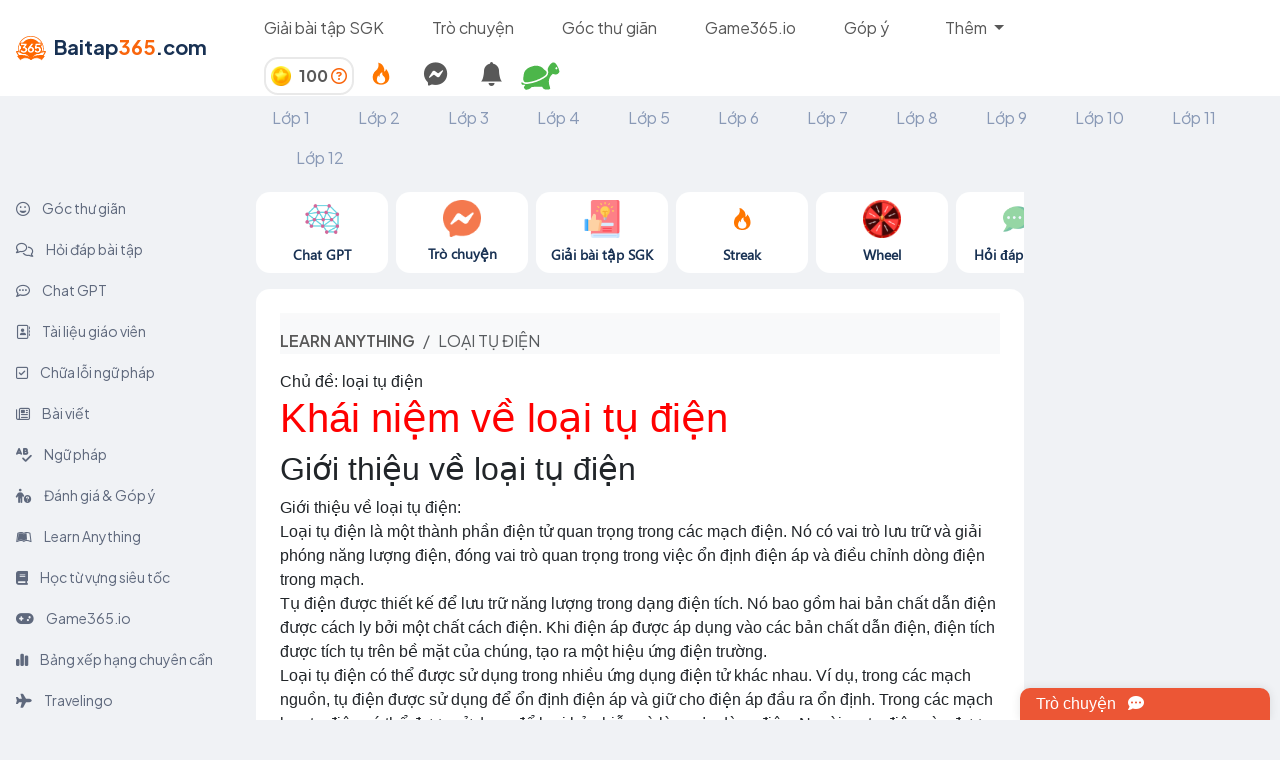

--- FILE ---
content_type: text/html; charset=utf-8
request_url: https://baitap365.com/learn-anything/5653-loaitudien/article
body_size: 61857
content:
<html>
<head>
  <link rel="icon" href="/logo.ico" type="image/x-icon" />
  <meta name="viewport" content="width=device-width, initial-scale=1.0">
  <title>Khái niệm về loại tụ điện | Bài tập 365</title>
<meta name="description" content="&quot;Khái niệm về loại tụ điện. Loại tụ điện là một thành phần quan trọng trong mạch điện. Nó được thiết kế để lưu trữ và giải phóng năng lượng điện, ổn định điện áp và điều chỉnh dòng điện. Loại tụ điện có nhiều ứng dụng khác nhau trong mạch điện tử như ổn định điện áp, lọc nhiễu và mở rộng thời gian.">
<meta name="keywords" content="learn anything, explore, bai tap 365, loại tụ điện">
<link rel="canonical" href="https://baitap365.com/learn-anything/5653-loai-tu-dien/article">
<link rel="alternate" href="https://baitap365.com/learn-anything/5653-loai-tu-dien/article" hreflang="vi-vn">
<link rel="image_src" href="https://cdn.hoclieuthongminh.com/lib/banner365/learn_anything.png">
<meta property="al:android:url" content="https://play.google.com/store/apps/details?id=com.baitap365">
<meta property="al:android:app_name" content="Bài Tập 365">
<meta property="al:ios:url" content="https://apps.apple.com/app/6461691793">
<meta property="al:ios:app_store_id" content="6461691793">
<meta property="al:ios:app_name" content="Bài Tập 365">
<meta name="author" content="https://baitap365.com">
<meta name="locate" content="vi_VN">
<meta name="url" content="https://baitap365.com/learn-anything/5653-loai-tu-dien/article">
<meta property="og:title" content="Khái niệm về loại tụ điện | Bài tập 365">
<meta property="og:description" content="&quot;Khái niệm về loại tụ điện. Loại tụ điện là một thành phần quan trọng trong mạch điện. Nó được thiết kế để lưu trữ và giải phóng năng lượng điện, ổn định điện áp và điều chỉnh dòng điện. Loại tụ điện có nhiều ứng dụng khác nhau trong mạch điện tử như ổn định điện áp, lọc nhiễu và mở rộng thời gian. Cấu tạo của loại tụ điện. Tụ điện bao gồm đĩa tụ, bản mạch, điện cực, chất điện môi và vỏ bọc. Đặc tính của loại tụ điện. Dung lượng, điện áp, tần số và nhiệt độ là các đặc trưng cơ bản của loại tụ điện. Ứng dụng của loại tụ điện. Loại tụ điện được sử dụng trong nhiều lĩnh vực như điện tử, công nghiệp và đời sống.&quot; | Bài tập 365">
<meta property="og:type" content="article">
<meta property="og:url" content="https://baitap365.com/learn-anything/5653-loai-tu-dien/article">
<meta property="og:image" content="https://cdn.hoclieuthongminh.com/lib/banner365/learn_anything.png">
<meta property="og:image:type" content="image/png">
<meta property="og:image:width" content="600">
<meta property="og:image:height" content="315">
<meta property="og:locale" content="vi_VN">
<meta property="og:site_name" content="baitap365.com">
<meta name="twitter:card" content="photo">
<meta name="twitter:site" content="baitap365.com">
<meta name="twitter:image" content="https://cdn.hoclieuthongminh.com/lib/banner365/learn_anything.png">
<meta name="twitter:image:width" content="600">
<meta name="twitter:image:height" content="315">
<meta name="twitter:image:itemprop" content="image">
<meta property="article:publisher" content="baitap365.com">
<meta property="article:author" content="https://baitap365.com">
<meta property="article:section" content="News">
<meta property="article:tag" content="huong dan, giai, loi giai, bai tap, soan van, SGK, SBT">
  <link rel="stylesheet" href="https://cdnjs.cloudflare.com/ajax/libs/bootstrap-icons/1.10.5/font/bootstrap-icons.min.css" integrity="sha512-ZnR2wlLbSbr8/c9AgLg3jQPAattCUImNsae6NHYnS9KrIwRdcY9DxFotXhNAKIKbAXlRnujIqUWoXXwqyFOeIQ==" crossorigin="anonymous" referrerpolicy="no-referrer" />
  <link rel="stylesheet" href="https://cdn.hoclieuthongminh.com/lib/animate.css/animate.min.css">
  <link rel="stylesheet" href="https://fonts.googleapis.com/css?family=Poppins:300,400,500,600,700">
  <link rel="preconnect" href="https://fonts.googleapis.com">
  <link rel="preconnect" href="https://fonts.gstatic.com" crossorigin>
  <link rel="stylesheet" href="https://fonts.googleapis.com/css2?family=Mulish:wght@400;500;700;800;1000&display=swap">
  <script src="https://ajax.googleapis.com/ajax/libs/jquery/3.6.0/jquery.min.js"></script>
  <link href="https://cdn.hoclieuthongminh.com/lib/bootstrap-5.3.3-dist/css/bootstrap.min.css" rel="stylesheet">
  <script src="https://cdn.hoclieuthongminh.com/lib/bootstrap-5.3.3-dist/js/bootstrap.bundle.min.js"></script>
  <script src="https://ajax.googleapis.com/ajax/libs/angularjs/1.6.9/angular.min.js"></script>
  <script src="https://ajax.googleapis.com/ajax/libs/angularjs/1.6.9/angular-sanitize.js"></script>
  <link rel="preconnect" href="https://fonts.googleapis.com">
  <link rel="preconnect" href="https://fonts.gstatic.com" crossorigin>
    <script async src="https://pagead2.googlesyndication.com/pagead/js/adsbygoogle.js?client=ca-pub-4984698267311439" crossorigin="anonymous"></script>
  <link rel="preconnect" href="https://fonts.googleapis.com">
  <link rel="preconnect" href="https://fonts.gstatic.com" crossorigin>
  <link href="https://fonts.googleapis.com/css2?family=Nunito:ital,wght@0,200..1000;1,200..1000&display=swap" rel="stylesheet">
  <link href="https://fonts.googleapis.com/css2?family=Inter&family=Mochiy+Pop+P+One&family=Quicksand:wght@400;500;600;700&display=swap" rel="stylesheet">
  <link rel="preconnect" href="https://fonts.googleapis.com">
  <link rel="preconnect" href="https://fonts.gstatic.com" crossorigin>
  <link href="https://fonts.googleapis.com/css2?family=Plus+Jakarta+Sans:ital,wght@0,400;0,600;0,700;1,400&display=swap" rel="stylesheet">
  <link href="https://fonts.googleapis.com/css2?family=Noto+Sans:ital,wght@0,600;1,600&display=swap" rel="stylesheet">
  <link rel="preconnect" href="https://fonts.googleapis.com">
  <link rel="preconnect" href="https://fonts.gstatic.com" crossorigin>
  <link href="https://fonts.googleapis.com/css2?family=Baloo+Da+2:wght@600;700&family=Nunito:wght@900&family=Plus+Jakarta+Sans:wght@300&display=swap" rel="stylesheet">
  <link rel="preconnect" href="https://fonts.googleapis.com">
  <link rel="preconnect" href="https://fonts.gstatic.com" crossorigin>
  <link href="https://fonts.googleapis.com/css2?family=Manrope:wght@200..800&family=Wendy+One&display=swap" rel="stylesheet">
  <link rel="preconnect" href="https://fonts.googleapis.com">
  <link rel="preconnect" href="https://fonts.gstatic.com" crossorigin>
  <link href="https://fonts.googleapis.com/css2?family=Righteous&display=swap" rel="stylesheet">
  <link rel="preconnect" href="https://fonts.googleapis.com">
  <link rel="preconnect" href="https://fonts.gstatic.com" crossorigin>
  <link href="https://fonts.googleapis.com/css2?family=Aclonica&family=Righteous&display=swap" rel="stylesheet">
  <link rel="preconnect" href="https://fonts.googleapis.com">
  <link rel="preconnect" href="https://fonts.gstatic.com" crossorigin>
  <link href="https://fonts.googleapis.com/css2?family=Aclonica&family=Paytone+One&family=Righteous&display=swap" rel="stylesheet">
  <style>
   /* * {
    background-color: #222!important;
    color: #e6e6e6!important;
  } */
    .box-xs-0 {
      width:0%;
    }
    .header-item {
      font-family: 'Plus Jakarta Sans';
      font-style: normal;
      font-weight: 400;
      font-size: 16px;
      line-height: 24px;
      color: #585858;
    }

    .header-item:hover {
      color: #EC5635;
      background-color: #FFF;
    }
    .nav-item:hover{
      background-color: #FFF !important;
    }

    .gift{
      cursor: pointer;
      font-family: 'Plus Jakarta Sans';
      font-style: normal;
      font-size: 15px;
      line-height: 25px;
      color: #5F697D !important;
    }
    .gift:hover{
      cursor: pointer;
      background-color: #FFFFFF !important;
      color: #EC5635 !important;
      border-radius: 8px;
    }

    .text-class{
      font-family: 'Plus Jakarta Sans' !important;
      font-size: 16px !important;
      font-weight: 400 !important;
      border-top: 3px solid transparent;
    }
    .text-class:hover{
      font-family: 'Plus Jakarta Sans' !important;
      font-size: 16px !important;
      font-weight: 400 !important;
      border-bottom-right-radius: 8px;
      border-bottom-left-radius: 8px;
    }
    .text-class.active{
      font-size: 16px !important;
      font-weight: 600 !important;
    }

    .text-notification{
      display: -webkit-box;
      -webkit-line-clamp: 2;
      -webkit-box-orient: vertical;
      overflow: hidden;
      text-overflow: ellipsis;
      max-width: 400px;
      color: #000;
    }

    .text-notification-1{
      display: -webkit-box;
      -webkit-box-orient: vertical;
      overflow: hidden;
      text-overflow: ellipsis;
      max-width: 350px;
      color: #000;
    }

    .noti-item{
      cursor: pointer;
    }

    .noti-item:hover{
      background-color: #FFE0BA !important;
      color: #000 !important;
    }

    .notification-dropdown{
      height: 600px;
      overflow-y: auto;
    }

    .scrollable-dropdown{
      max-height: 600px !important;
      overflow-y: auto;
    }

    small{
      font-size: 12px !important;
      color: #585858 !important;
    }

    .modal-setting-noti{
      display: none;
      position: absolute;
      top: 30px;
      right: -20px;
      width: 250px;
      z-index: 1002;
      background-color: #FFF;
      border-radius: 8px;
      box-shadow: 0 0 10px 0 rgba(0, 0, 0, 0.1);
    }

    .modal-setting-noti-item{
      padding: 10px;
      border-bottom: 1px solid #e9e9e9;
    }

    @media (max-width: 768px) {
      .notification-dropdown {
        left: 0 !important;
        width: 400px !important;
      }

      .text-notification-1{
        display: -webkit-box;
        -webkit-box-orient: vertical;
        overflow: hidden;
        text-overflow: ellipsis;
        max-width: 270px;
        color: #000;
      }

      .text-notification{
        display: -webkit-box;
        -webkit-line-clamp: 2;
        -webkit-box-orient: vertical;
        overflow: hidden;
        text-overflow: ellipsis;
        max-width: 270px;
        color: #000;
      }
    }

  </style>
  <link rel="stylesheet" type="text/css" href="https://cdn.hoclieuthongminh.com/lib/css/ax.css">
  <link rel="stylesheet" type="text/css" href="https://cdn.hoclieuthongminh.com/lib/css/app_365.css">

  <script src="https://cdn2.hoclieuthongminh.com/libs/js/pixi-legacy-7.2.4.min.js"></script>
  <script src="https://cdn2.hoclieuthongminh.com/libs/js/pixi-spine-4.0.4.js"></script>

  <script src="https://cdn.hoclieuthongminh.com/bt-games/icon_js/ffc7568fc5.js" crossorigin="anonymous"></script>
  <script src="https://cdn.hoclieuthongminh.com/lib/swa/sweetalert2.all.min.js"></script>
  <script src="https://accounts.google.com/gsi/client" async defer></script>

  <script>
    if (window.localStorage.getItem("token")) {
      $.ajaxSetup({
        headers: {
          "Authorization": 'Bearer ' + window.localStorage.getItem("token")
        }
      });
    }
      var env = 'production';
      var GPT_DOMAIN = "https://chatgpt.baitap365.com";
      var CHAT_DOMAIN = "https://chatapp.baitap365.com";
      var domain = 'https://baitap365.com';
      var game_domain = 'https://noitu.baitap365.com/v1/games';
      var room_domain = 'https://noitu.baitap365.com/v1/match-making';
      var game_session_domain = '/game-rooms/game-session/';
      var web_domain = 'https://baitap365.com';
      var call_domain = 'https://call.baitap365.com';


  </script>
</head>

<div style="background: #FFFFFF;" id="header_1">
  <div class="header_1" ng-app="headerBar" ng-controller="headerBarController">
    <nav class="navbar navbar-expand-lg p-0 box-container box-row-wrap d-flex justify-content-between align-align-items-center">
      <div class="navbar-brand box-xs-20 m-0 pt-sm-0 pt-sm-0 p-0">
        <a href="/" class="text-decoration-none ms-3 box-container box-middle"
          style="font-family: 'Plus Jakarta Sans';font-style: normal;font-weight: 700;font-size: 20px;line-height: 31px;color: #183153;">
          <img class="" style="width: 30px;height: 30px;flex-shrink: 0;" src="/logo_header.svg">
          <div class="ms-2 pb-1">Baitap<span style="color: #F9650C;">365</span>.com</div>
        </a>
      </div>
        <button class="navbar-toggler" type="button" data-bs-toggle="collapse" data-bs-target="#navbarNav" style="font-size:12px"
            aria-controls="navbarNav" aria-expanded="false" aria-label="Toggle navigation">
          <span class="navbar-toggler-icon"></span>
        </button>
      <div class="collapse navbar-collapse box-container box-row-wrap box-space-between box-xs-80 px-2"
           id="navbarNav">
        <div class="box-container box-row-wrap box-start box-middle d-flex align-items-stretch">
          <!-- <div class="text_header_grammar_checker me-5 py-3 d-flex align-items-center">
            <a class="text-decoration-none"
               id="text_header_grammar_checker"
               href="/grammar-checker">
              Chữa lỗi ngữ pháp
            </a>
          </div> -->

          <!-- <div class="text_header_giao_vien me-5 py-3 d-flex align-items-center d-none">
            <a class="text-decoration-none " id="text_header_giao_vien" href="/giao-vien">Tài liệu giáo viên</a>
          </div> -->
          <div class="text_header_blog me-5 py-3 d-flex align-items-center d-none">
            <a class="text-decoration-none" id="text_header_blog" href="/blog">Bài viết</a>
          </div>
          <div class="text_header_home_guide me-5 py-3 d-flex align-items-center">
            <a class="text-decoration-none header-item" id="text_header_home_guide" href="/huong-dan-giai-bai-tap">Giải bài tập SGK</a>
          </div>
          <div class="question_answer me-5 py-3 d-flex align-items-center">
            <a class="text-decoration-none header-item" id="question_answer" href="/messages">Trò chuyện</a>
          </div>
          <div class="text_header_goc_thu_gian me-5 py-3 d-flex align-items-center">
            <a class="text-decoration-none header-item" id="text_header_goc_thu_gian" href="/goc-thu-gian">Góc thư giãn</a>
          </div>
          <div class="text_header_games me-5 py-3 d-flex align-items-center">
            <a class="text-decoration-none" id="text_header_games" href="https://game365.io?rqli_bt365=1" target="_blank">Game365.io</a>
          </div>
          <div class="text_header_recomment me-5 py-3 d-flex align-items-center">
            <a class="text-decoration-none" id="text_header_recomment" href="https://docs.google.com/forms/d/e/1FAIpQLSd5JGwnlSvBmP2w8PZENInNt9ecbpntw0OkE_JZp8ja0d0LZw/viewform?pli=1">Góp ý</a>
          </div>
          <div class="collapse navbar-collapse"
               id="navbarNavDarkDropdown">
            <ul class="navbar-nav">
              <li class="nav-item dropdown">
                <a class="nav-link dropdown-toggle header-item" href="#" id="navbarDarkDropdownMenuLink" role="button" data-bs-toggle="dropdown" aria-expanded="false">
                  Thêm
                </a>
                <ul class="dropdown-menu dropdown-menu" aria-labelledby="navbarDarkDropdownMenuLink">
                  <li>
                    <a class="dropdown-item" href="/hoi-dap">
                      Chat GPT
                    </a>
                  </li>
                  <li>
                    <a class="dropdown-item" href="/hoi-dap-bai-tap">
                      Hỏi đáp bài tập
                    </a>
                  </li>
                  <li>
                    <a class="dropdown-item" href="/grammar-checker">
                      Chữa lỗi ngữ pháp
                    </a>
                  </li>
                  <li>
                    <a class="dropdown-item" href="/learn-anything">
                      Learn Anything
                    </a>
                  </li>
                  <li>
                    <a class="dropdown-item" href="/giao-vien">
                      Tài liệu giáo viên
                    </a>
                  </li>
                  <li>
                    <a class="dropdown-item" href="/tu-vung">
                      Học từ vựng siêu tốc
                    </a>
                  </li>
                  <li>
                    <a class="dropdown-item" href="/ngu-phap">
                      Ngữ pháp
                    </a>
                  </li>
                  <li>
                    <a class="dropdown-item" href="/travelingo">
                      Travelingo
                    </a>
                  </li>
                  <li>
                    <a class="dropdown-item" href="/noi-tu">
                      Nối từ
                    </a>
                  </li>
                  <li>
                    <a class="dropdown-item" href="/bang-xep-hang-point">
                      Bảng xếp hạng chuyên cần
                    </a>
                  </li>
                  <li>
                    <a class="dropdown-item" target="_blank" href="https://docs.google.com/forms/d/e/1FAIpQLSd5JGwnlSvBmP2w8PZENInNt9ecbpntw0OkE_JZp8ja0d0LZw/viewform?pli=1">
                      Đánh giá & Góp ý
                    </a>
                  </li>
                </ul>
              </li>
            </ul>
          </div>
        </div>
        <div class="me-1 ng-cloak">
          <div ng-if="current_user == undefined">
            <button type="button"
                    class="btn btn-outline-secondary btn-sm"
                    data-bs-toggle="modal" data-bs-target="#LoginModal">
              Đăng nhập
            </button>
          </div>
          <div ng-if="current_user != undefined" class="d-flex flex-row align-items-center">
            <div class="dropdown d-flex">
              <div class="d-flex align-items-center" title="Coin"
                style="font-family: 'Plus Jakarta Sans';font-size: 16px;color: #585858;font-weight: 700; border: 2px solid #e9e9e9;border-radius: 14px;padding: 5px;">
                <div class="">
                  <img src="/daily_coin.png" alt="" style="width: 20px">
                </div>
                <div class="ms-2 user-point">
                  {{user_points}} <a href="/blog/5-cac-cach-kiem-diem-tai-baitap365" title="Cách thêm điểm"><i class="fa-regular fa-circle-question" style="color: #F9650C"></i></a>
                </div>
              </div>
              <div class="report-daily" title="Điểm danh hàng ngày">
                <a class="p-3 fs-5 notification-toggle text-decoration-none" href="/diem-danh-hang-ngay">
                  <img src="https://cdn.hoclieuthongminh.com/bt-games/steak/fire.png" alt="">
                </a>
              </div>
              <div class="notification-messages" title="Tin nhắn">
                <a class="p-3 fs-4 notification-toggle text-decoration-none">
                  <i class="fa-brands fa-facebook-messenger"></i>
                    <span ng-if="count_message_notification != 0 && count_message_notification < 5" class="badge text-bg-danger" style="font-size: 8px;position: absolute;">{{count_message_notification}}</span>
                    <span ng-if="count_message_notification >= 5" class="badge text-bg-danger" style="font-size: 8px;position: absolute;">5+</span>
                </a>
              </div>
              <div class="notification-toggle notifications-modal" data-bs-toggle="dropdown" aria-expanded="false" title="Thông báo">
                <a class="p-3 fs-4 notification-toggle"><i class="bi bi-bell-fill"></i>
                  <span ng-if="count_unread_notification > 0" class="badge text-bg-danger" style="font-size: 8px;position: absolute;">{{count_unread_notification}}</span>
                </a>
              </div>
              <div class="dropdown-menu dropdown-menu-end notification-dropdown" style="z-index:1001">
                <div class="dropdown-header d-flex justify-content-between align-items-center">
                  <p
                    style="font-family: 'Plus Jakarta Sans';font-style: normal;font-weight: 600;font-size: 17px;line-height: 21px;color: #000;">
                    Thông báo
                  </p>
                  <p class="read_all_noti"
                    style="font-family: 'Plus Jakarta Sans';font-style: normal;font-weight: 600;font-size: 13px;line-height: 16px;color: #000;cursor:pointer">
                    Đánh dấu tất cả là đã đọc
                  </p>
                </div>
                <div class="dropdown-body scrollable-dropdown"
                     style="font-family: 'Plus Jakarta Sans';font-style: normal;font-weight: 500;font-size: 15px;line-height: 19px;color: #000000;">
                  <small class="p-2" ng-if="notifications.length == 0 && message_notifications.length == 0">Bạn không có thông báo nào</small>
                  <div ng-repeat="n in notifications | orderBy:'-id'" ng-if="n.user_id != current_user.id &&  n.status != 2" ng-mouseenter="hoveredNotification = n.id"
     ng-mouseleave="hoveredNotification = null" class="dropdown-item noti-item d-flex justify-content-between pt-2 pb-2">
                    <a ng-if="n.type_notification == 1 && n.user_id != current_user.id "
                      class="noti_text {{n.status == 0 ?'active':''}} read_noti" data-question_id="{{n.question_id}}" data-id="{{n.id}}">
                      <div class="d-flex align-items-center">
                        <div class="me-3" style="position: relative">
                          <img ng-src="{{n.user_avatar}}" alt="" style="width: 40px;height: 40px;border-radius: 50%;border: 1px solid #d5d5d5;">
                          <img src="https://cdn.hoclieuthongminh.com/bt-games/icon_365/chat.png" alt="" style="width: 20px;height: 20px;position: absolute;bottom: 0;right: -5;">
                        </div>
                        <span class="text-notification-1">
                          {{n.content}}
                        </span>
                      </div>
                      <small>{{gen_time(n.created_at)}}</small>
                    </a>
                    <a ng-if="n.type_notification == 2 "
                      class="noti_text {{n.status == 0 ?'active':''}} read_noti" data-question_id="{{n.question_id}}"  data-id="{{n.id}}">
                      <p>{{n.content}}</p>
                      <small>{{gen_time(n.created_at)}}</small>
                    </a>
                     <a ng-if="n.type_notification == 3 "
                      class="noti_text {{n.status == 0 ?'active':''}} read_noti" data-question_id="{{n.question_id}}" data-id="{{n.id}}">
                      <div class="d-flex align-items-center">
                        <div class="me-3" style="position: relative">
                          <img ng-src="{{n.user_avatar}}" alt="" style="width: 40px;height: 40px;border-radius: 50%;border: 1px solid #d5d5d5;">
                          <img src="https://cdn.hoclieuthongminh.com/bt-games/icon_365/post.png" alt="" style="width: 20px;height: 20px;position: absolute;bottom: 0;right: -5;">
                        </div>
                        <span class="text-notification-1">
                          {{n.content}}
                        </span>
                      </div>
                      <small>{{gen_time(n.created_at)}}</small>
                    </a>
                    <a ng-if="n.type_notification == 6 " ng-href="/users/{{n.user_id}}" class="noti_text {{n.status == 0 ?'active':''}} read_noti">
                      <div class="d-flex align-items-center text-dark">
                        <div class="me-3" style="position: relative">
                          <img ng-src="{{n.user_avatar}}" alt="" style="width: 40px;height: 40px;border-radius: 50%;border: 1px solid #d5d5d5;">
                          <img src="https://cdn.hoclieuthongminh.com/bt-games/icon_365/user.png" alt="" style="width: 20px;height: 20px;position: absolute;bottom: 0;right: -5;">
                        </div>
                        {{n.user_name}} đã gửi yêu cầu kết bạn
                      </div>
                      <small>{{gen_time(n.created_at)}}</small>
                    </a>
                     <a ng-if="n.type_notification == 7 " ng-href="/users/{{n.user_id}}" class="noti_text {{n.status == 0 ?'active':''}} read_noti">
                      <div class="d-flex align-items-center text-dark">
                        <div class="me-3" style="position: relative">
                          <img ng-src="{{n.user_avatar}}" alt="" style="width: 40px;height: 40px;border-radius: 50%;border: 1px solid #d5d5d5;">
                          <img src="https://cdn.hoclieuthongminh.com/bt-games/icon_365/user.png" alt="" style="width: 20px;height: 20px;position: absolute;bottom: 0;right: -5;">
                        </div>
                        {{n.user_name}} đã chấp nhận yêu cầu kết bạn
                      </div>
                      <small>{{gen_time(n.created_at)}}</small>
                    </a>
                     <a ng-if="n.type_notification == 8 "
                      class="noti_text {{n.status == 0 ?'active':''}} read_noti" data-question_id="{{n.question_id}}" data-id="{{n.id}}">
                      <p class="text-notification"><img src="https://cdn.hoclieuthongminh.com/bt-games/steak/fire.png" alt="" style="width: 20px;height: 20px;"> {{n.description}}</p>
                      <small>{{gen_time(n.created_at)}}</small>
                    </a>
                    <a ng-if="n.type_notification == 9"
                      class="noti_text {{n.status == 0 ?'active':''}} read_noti" ng-href="/users/{{n.user_id}}">
                      <p class="text-notification"><i class="fa-solid fa-coins me-2 fs-2 text-warning"></i> {{n.description}}</p>
                      <small>{{gen_time(n.created_at)}}</small>
                    </a>
                    <div ng-if="n.user_id != current_user.id && n.type_notification != 5 && hoveredNotification == n.id" class="setting-noti"
                      style="font-family: 'Plus Jakarta Sans';">
                      <div class="" style="position: relative;">
                        <a class="btn p-2 bg-light setting-noti-btn" data-noti-id="{{n.id}}" style="border-radius: 50%;"><i class="fa-solid fa-ellipsis"></i></a>
                        <div class="modal-setting-noti modal-setting-noti-{{n.id}}">
                          <div class="modal-setting-noti-item">
                            <a class="text-decoration-none delete_noti fs-5 text-dark"  id="delete_noti" data-noti_id="{{n.id}}">
                              <i class="fa-solid fa-trash"></i>
                              Xóa
                            </a>
                          </div>
                        </div>
                      </div>
                    </div>
                  </div>
                </div>
              </div>
            </div>
            <div class="dropdown">
              <a class="btn dropdown-toggle text-white border-0 p-0" href="#" role="button" id="dropdownMenuLink"
                 data-bs-toggle="dropdown" aria-expanded="false"
                 title="{{current_user.first_name}} {{current_user.last_name}}">
                <img ng-src="{{avatar == ' ' ? current_user.avatar : avatar}}" class="rounded-circle" style="width: 40px;height: 40px;">
              </a>
              <ul class="dropdown-menu dropdown-menu-end" aria-labelledby="dropdownMenuLink" style="font-family: 'Plus Jakarta Sans'">
                <div class="dropdown-header d-flex justify-content-between align-items-center">
                  <p style="font-family: 'Plus Jakarta Sans';font-style: normal;font-weight: 600;font-size: 17px;line-height: 21px;color: #D84E00;">
                    {{username !== ' ' ? username : current_user.first_name + ' ' + current_user.last_name}}
                  </p>
                </div>
                 <li class="p-2" id="ul_drop" ng-if="current_user.is_guest == 'khach'">
                  <a href="/blog/6-bao-ve-tai-khoan" class="text-decoration-none">
                    <small class="text-center p-2" style="color: rgb(188 142 4) !important">Bảo vệ tài khoản của bạn</small>
                  </a>
                </li>
                <li class="p-2" id="ul_drop" ng-if="current_user.is_guest=='khach'">
                  <a class="dropdown-item text-decoration-none text-center" id="connect_fb" data-bs-toggle="modal" data-bs-target="#LoginModal">Đăng nhập</a>
                </li>
                <li class="" id="ul_drop">
                  <a class="dropdown-item text-decoration-none text-center p-3 pt-2 pb-2" href="/users/change_password">Đổi username, mật khẩu</a>
                </li>
                <li class="" id="ul_drop">
                  <a class="dropdown-item text-decoration-none text-center p-3 pt-2 pb-2" href="/users">Thông tin cá nhân</a>
                </li>
                <li class="" id="ul_drop">
                  <a class="dropdown-item text-decoration-none text-center p-3 pt-2 pb-2" id="sign_out">Đăng xuất</a>
                </li>
                <li class="p-2 d-none" id="ul_drop">
                  <a class="dropdown-item text-decoration-none text-center">
                    Trang cá nhân
                  </a>
                </li>
                <li class="p-2 d-none" id="ul_drop">
                  <a class="dropdown-item text-decoration-none text-center gift">
                    Quà của bạn
                  </a>
                </li>
              </ul>
            </div>
          </div>
        </div>
      </div>
    </nav>
  </div>
</div>

<div class="modal fade" id="popup_landing" tabindex="-1" aria-labelledby="popup_landingLabel" aria-hidden="true">
  <div class="modal-dialog modal-dialog-centered modal-lg">
    <div class="modal-content" style="border-radius: 14px">
      <div class="modal-body p-0" >
        <div class="box-container box-md-100 box-row-wrap" style="background-color: rgb(255 153 0 / 13%)">
          <div class="box-md-100 box-xs-100 d-flex justify-content-end">
            <button type="button" class="btn-close p-3" data-bs-dismiss="modal" aria-label="Close"></button>
          </div>
          <div class="box-md-100 box-xs-100 ps-4 pe-4 mb-4">
            <p class="text-center mb-3" style="font-family: 'Plus Jakarta Sans';font-size: 26px;font-weight: 600;color:#183153">
              Đừng bỏ lỡ những tính năng hấp dẫn của Baitap365.com
            </p>
            <p>
                  <div class="box-container box-row-wrap" style="font-family: Segoe UI;font-size: 14px;font-weight: 700;line-height: 18px;letter-spacing: 0em;text-align: left;">
      <div class="box-md-5 box-xs-0"></div>
      <div class="box-md-90 box-xs-100">
        <div class="box-container box-row-wrap  d-flex justify-content-center">
          <div class="box-md-18 box-xs-30 me-2 text-decoration-none text-center pt-2 mt-3 rounded" style="background-color: #FFFFFF;border: 1px solid #e5e0e0;">
            <a class="text-decoration-none" class="" href="/hoi-dap" >
              <img src="https://cdn.hoclieuthongminh.com/lib/banner365/slide_img/chat_gpt.png" width="38px">
              <div class="slide-bar-text">Chat GPT</div>
            </a>
          </div>
          <div class="box-md-18 box-xs-30 me-2 text-decoration-none text-center pt-2 mt-3 rounded" style="background-color: #FFFFFF;border: 1px solid #e5e0e0;">
            <a class="text-decoration-none" href="/messages">
              <img src="https://cdn.hoclieuthongminh.com/lib/banner365/slide_img/messages.png" width="38px">
              <div class="slide-bar-text">Trò chuyện</div>
            </a>
          </div>
          <div class="box-md-18 box-xs-30 me-2 text-decoration-none text-center pt-2 mt-3 rounded" style="background-color: #FFFFFF;border: 1px solid #e5e0e0;">
            <a class="text-decoration-none" href="/huong-dan-giai-bai-tap">
              <img src="https://cdn.hoclieuthongminh.com/lib/banner365/slide_img/huong_dan_giai_sgk.png" width="38px">
              <div class="slide-bar-text">Giải bài tập SGK</div>
            </a>
          </div>
          <div class="box-md-18 box-xs-30 me-2 text-decoration-none text-center pt-2 mt-3 rounded" style="background-color: #FFFFFF;border: 1px solid #e5e0e0;">
            <a class="text-decoration-none" href="/hoi-dap-bai-tap">
              <img src="https://cdn.hoclieuthongminh.com/lib/banner365/slide_img/hoi_dap.png" width="38px" >
              <div class="slide-bar-text">Hỏi đáp bài tập</div>
            </a>
          </div>
          <div class="box-md-18 box-xs-30 me-2 text-decoration-none text-center pt-2 mt-3 rounded" style="background-color: #FFFFFF;border: 1px solid #e5e0e0;">
            <a class="text-decoration-none" href="/goc-thu-gian">
              <img src="https://cdn.hoclieuthongminh.com/lib/banner365/slide_img/goc_thu_gian.png" width="38px">
              <div class="slide-bar-text">Góc thư giãn</div>
            </a>
          </div>
          <div class="box-md-18 box-xs-30 me-2 text-decoration-none text-center pt-2 mt-3 rounded" style="background-color: #FFFFFF;border: 1px solid #e5e0e0;">
            <a class="text-decoration-none" href="/games">
              <img src="https://cdn.hoclieuthongminh.com/lib/banner365/slide_img/games.png" width="38px">
              <div class="slide-bar-text">Games</div>
            </a>
          </div>
          <div class="box-md-18 box-xs-30 me-2 text-decoration-none text-center pt-2 mt-3 rounded" style="background-color: #FFFFFF;border: 1px solid #e5e0e0;">
            <a class="text-decoration-none" href="/grammar-checker">
              <img src="https://cdn.hoclieuthongminh.com/lib/banner365/slide_img/chua_loi.png" width="38px">
              <div class="slide-bar-text">Chữa lỗi ngữ pháp</div>
            </a>
          </div>
          <div class="box-md-18 box-xs-30 me-2 text-decoration-none text-center pt-2  mt-3 rounded" style="background-color: #FFFFFF;border: 1px solid #e5e0e0;">
            <a class="text-decoration-none" href="/learn-anything">
              <img src="https://cdn.hoclieuthongminh.com/lib/banner365/slide_img/learn_anything.png" width="38px">
              <div class="slide-bar-text">Learn Anything</div>
            </a>
          </div>
          <div class="box-md-18 box-xs-30 me-2 text-decoration-none text-center pt-2  mt-3 rounded" style="background-color: #FFFFFF;border: 1px solid #e5e0e0;">
            <a class="text-decoration-none" href="/giao-vien">
              <img src="https://cdn.hoclieuthongminh.com/lib/banner365/slide_img/tai_lieu.png" width="38px">
              <div class="slide-bar-text">Tài liệu giáo viên</div>
            </a>
          </div>
          <div class="box-md-18 box-xs-30 me-2 text-decoration-none text-center pt-2  mt-3 rounded" style="background-color: #FFFFFF;border: 1px solid #e5e0e0;">
            <a class="text-decoration-none" href="/tu-vung">
              <img src="https://cdn.hoclieuthongminh.com/lib/banner365/slide_img/tu_vung.png" width="38px">
              <div class="slide-bar-text">Từ vựng</div>
            </a>
          </div>
          <div class="box-md-18 box-xs-30 me-2 text-decoration-none text-center pt-2 mt-3 rounded" style="background-color: #FFFFFF;border: 1px solid #e5e0e0;">
            <a class="text-decoration-none" href="/blog">
              <img src="https://cdn.hoclieuthongminh.com/lib/banner365/slide_img/bai_viet.png" width="38px">
              <div class="slide-bar-text">Bài viết</div>
            </a>
          </div>
          <div class="box-md-18 box-xs-30 me-2 text-decoration-none text-center pt-2 mt-3 rounded" style="background-color: #FFFFFF;border: 1px solid #e5e0e0;">
            <a class="text-decoration-none" href="/ngu-phap">
              <img src="https://cdn.hoclieuthongminh.com/lib/banner365/slide_img/ngu_phap.png" width="38px">
              <div class="slide-bar-text">Ngữ pháp</div>
            </a>
          </div>
          <div class="box-md-18 box-xs-30 me-2 text-decoration-none text-center pt-2 mt-3 rounded" style="background-color: #FFFFFF;border: 1px solid #e5e0e0;">
            <a class="text-decoration-none" href="/travelingo">
              <img src="https://cdn.hoclieuthongminh.com/lib/banner365/slide_img/travelingo.png" width="38px">
              <div class="slide-bar-text">Travelingo</div>
            </a>
          </div>
          <div class="box-md-18 box-xs-30 me-2 text-decoration-none text-center pt-2 mt-3 rounded" style="background-color: #FFFFFF;border: 1px solid #e5e0e0;">
            <a class="text-decoration-none" href="/noi-tu">
              <img src="https://cdn.hoclieuthongminh.com/lib/banner365/slide_img/noi_tu.png" width="38px">
              <div class="slide-bar-text">Nối từ</div>
            </a>
          </div>
        </div>
      </div>
      <div class="box-md-5 box-xs-0"></div>
    </div>

            </p>
          </div>
        </div>
      </div>
    </div>
  </div>
</div>
<script>
  angular.module('headerBar', [])
    .controller('headerBarController', ['$scope', function ($scope) {

    var isMobile = /Android|webOS|iPhone|iPad|iPod|BlackBerry|IEMobile|Opera Mini/i.test(navigator.userAgent);
    var checkNotificationCount = parseInt(window.localStorage.getItem("checkNotificationCount")) || 0;
    var expiredTime = parseInt(window.localStorage.getItem("expiredTime")) || 0;
    function getCookie(cookieName) {
      var name = cookieName + "=";
      var decodedCookie = decodeURIComponent(document.cookie);
      var cookieArray = decodedCookie.split(';');

      for (var i = 0; i < cookieArray.length; i++) {
        var cookie = cookieArray[i].trim();
        if (cookie.indexOf(name) === 0) {
          return cookie.substring(name.length, cookie.length);
        }
      }

      return null;
    }
    $scope.load_pop = false;

   $scope.show_popup_loading = function () {
     var LoadCookie = getCookie("show_popup");
      if (LoadCookie) {
        $scope.load_pop = LoadCookie;
      } else {
        document.cookie = "show_popup=false";
      }
    }
     $(document).ready(function () {
      $scope.show_popup_loading();
    });

    $(document).on('mouseleave','body', function(){
      if ($scope.load_pop == false && getCookie('show_popup') !== 'true') {
        $('#popup_landing').modal('show');
        document.cookie = "show_popup=true";
      }
    });
    if (window.localStorage.getItem("token")) {
      $.ajaxSetup({headers: {"Authorization": 'Bearer ' + window.localStorage.getItem("token")}});
    }
    $scope.current_user = undefined;
    if (window.localStorage.getItem("token") != null) {
      $scope.current_user = parseJwt(window.localStorage.getItem("token"));
      if($scope.current_user.avatar && /^\/uploads\/avatar\//.test($scope.current_user.avatar)){
        $scope.current_user.avatar = $scope.current_user.avatar.replace('/uploads/avatar/', 'https://cdn.hoclieuthongminh.com/uploads/old_uploads/avatar/');
      }
    }
    $scope.notifications = [];
    $scope.isRead = false;
    $scope.count_unread_notification = 0;
    $scope.alert_notifications = [];
    $scope.get_notification = function() {
      $.ajax({
        url: '/api/v1/notifications',
        type: 'GET',
        success: function(data) {
          $scope.notifications = data.data;
          console.log($scope.notifications);

          $scope.$apply();
        },
        error: function(data) {
          console.log(data);
        }
      });
    }

    $(document).on('click', '.setting-noti-btn', function (e) {
        e.stopPropagation();
        var notiId = $(this).data('noti-id');
        $('.modal-setting-noti-' + notiId).css('display', 'block');

        if (!$('.notification-dropdown').hasClass('show')) {
            $('.notification-dropdown').addClass('show');
            $('.notification-dropdown').css('right', '10');
            $('.notification-dropdown').css('top', '50');
        }
    });

    $(document).ready(function () {
      setTimeout(function () {
        $scope.get_notification();
      }, 2000);

      $(document).on('click', '.notifications-modal', function () {
        $scope.count_unread_notification = 0;
        $.ajax({
          url: '/api/v1/users/reset_count_unread_notifications',
          type: 'POST',
          success: function(data) {
            $scope.$apply();
          },
          error: function(data) {
            console.log(data);
          }
        });
      });
    });

    $scope.count_message_notification = 0;
    $scope.get_current_user = function(){
      $.ajax({
        url: '/api/v1/users',
        headers: {
          'Authorization': `Bearer ${window.localStorage.getItem("token")}`
        },
        type: 'GET',
        success: function (data) {
          $scope.current_user = data.data;
          $scope.count_message_notification = data.data.count_unread_messages;
          $scope.username = data.data.first_name + ' ' + data.data.last_name;
          $scope.avatar = data.data.avatar;
          $scope.user_points = data.data.points;
          $scope.count_unread_notification = data.data.count_unread_notifications;
          console.log('********',$scope.count_unread_notification);
          window.localStorage.setItem("user", $scope.username);
          window.localStorage.setItem("avatar", $scope.avatar);
          $scope.$apply();
        },
        error: function (data) {
          console.log(data);
        }
      })
    }
    setTimeout(function () {
      $scope.get_current_user();
    }, 1000);

    $scope.gen_time = function gen_time (time) {
      var tnow = new Date();
      var t = (tnow.getTime() - new Date(time).getTime())/1000;
      if (t < 60) {
        return parseInt(t) + " giây trước";
      } if (t >= 60 && t < 3600) {
        return parseInt(t/60) + " phút trước";
      } if (t >= 3600 && t < 86400) {
        return parseInt(t/3600) + " giờ trước";
      } if (t >= 86400) {
        return parseInt(t/86400) + " ngày trước";
      }
    }

    $(document).on('click', '.noti_text', function () {
      var id = $(this).attr('data-id');
      var that = $(this);
      console.log(id);
      $.ajax({
        url: '/api/v1/notifications/' + id,
        type: 'PUT',
        data : {
          typee : 1
        },
        success: function (data) {
          $scope.get_notification();
          if (data.data.type_notification == 8) {
            window.location.href = '/diem-danh-hang-ngay';
            return;
          }
          if (data.data.type_question == 1) {
            window.location.href = '/hoi-dap-bai-tap/' + that.attr('data-question_id');
          }else if (data.data.type_question == 2) {
            window.location.href = '/users/'+$scope.current_user.id+'/timeline_post/' + that.attr('data-question_id');
          } else if (data.data.type_question == 0) {
            window.location.href = '/goc-thu-gian/' + that.attr('data-question_id');
          }
        },
        error: function (data) {
          console.log(data);
        }
      })
    });

    $(document).on('click', '.delete_noti', function () {
      var id = $(this).attr('data-noti_id');
       Swal.fire({
          title: 'Bạn có chắc?', text: "Bạn muốn xóa thông báo này?", icon: 'warning', showCancelButton: true,
          confirmButtonText: 'Đúng, tôi muốn xóa nó!', cancelButtonText: 'Không, hủy bỏ!', reverseButtons: true
      }).then((result) => {
        if (result.isConfirmed) {
          $.ajax({
            url: '/api/v1/notifications/' + id,
            type: 'PUT',
            data : {
              typee : 3
            },
            success: function (data) {
              console.log(data);
              $scope.get_notification();
              Swal.fire({
                icon: 'success',
                title: 'Xóa thông báo thành công!',
                text: 'Chúc bạn một ngày tốt lành 😘',
              });
            },
            error: function (data) {
              console.log(data);
            }
          })
        } else if (result.dismiss === Swal.DismissReason.cancel) {
          Swal.fire('Đã hủy bỏ', 'Mục này đã được giữ lại :)', 'error')
        }
      })
    });

     $(document).on('click', '.read_all_noti', function () {
      var id = $(this).attr('data-id');
      $.ajax({
        url: '/api/v1/notifications/' + id,
        type: 'PUT',
        data : {
          typee : 2
        },
        success: function (data) {
          $scope.get_notification();
        },
        error: function (data) {
          console.log(data);
        }
      })
    });

    $scope.isRead = false;

    for (var i = 0; i < $scope.notifications.length; i++) {
      if ($scope.notifications[i].status === 0) {
        $scope.isRead = true;
        break;
      }
    }
  }])
  // angular.bootstrap($('[ng-controller=headerBarController]'), ['headerBar']);

  function parseJwt(token) {
    var base64Url = token.split('.')[1];
    var base64 = base64Url.replace(/-/g, '+').replace(/_/g, '/');
    var jsonPayload = decodeURIComponent(window.atob(base64).split('').map(function (c) {
      return '%' + ('00' + c.charCodeAt(0).toString(16)).slice(-2);
    }).join(''));
    return JSON.parse(jsonPayload);
  }
  $(document).on('click', '#sign_out', function () {
    window.localStorage.removeItem("token");
    location.reload();
  });
  $(document).on('click', '.slide-left', function () {
     $('.slide-container').scrollLeft( $('.slide-container').scrollLeft()-300);
  });
  $(document).on('click', '.slide-right', function () {
    $('.slide-container').scrollLeft( $('.slide-container').scrollLeft()+300);
  });
  $(document).on('click', '.popup-slide-left', function () {
     $('.popup-slide-container').scrollLeft( $('.popup-slide-container').scrollLeft()-300);
  });
  $(document).on('click', '.popup-slide-right', function () {
    $('.popup-slide-container').scrollLeft( $('.popup-slide-container').scrollLeft()+300);
  });
</script>

<div id="header_2" class="mb-3">
  <div class="box-container box-row-wrap">
    <div class="box-xs-0 box-sm-0 box-md-20"></div>
    <nav class="box-xs-100 box-md-80 navbar navbar-expand-lg px-2 p-0">
      <div class="collapse navbar-collapse" id="navbarSupportedContent">
        <div class="box-container box-row-wrap"
             style="width : 100%;color:#EC5635;font-weight: 400;font-family: 'Plus Jakarta Sans';">
          <div>
            <a class="nav-link text-class p-3 pt-2 pb-2 ps-2" aria-current="page" id="grade_1" href="/lop/1">Lớp 1</a>
          </div>
          <div>
            <a class="nav-link text-class p-3 pt-2 pb-2 ms-3" aria-current="page" id="grade_2" href="/lop/2">Lớp 2</a>
          </div>
          <div>
            <a class="nav-link text-class p-3 pt-2 pb-2 ms-3" aria-current="page" id="grade_3" href="/lop/3">Lớp 3</a>
          </div>
          <div>
            <a class="nav-link text-class p-3 pt-2 pb-2 ms-3" aria-current="page" id="grade_4" href="/lop/4">Lớp 4</a>
          </div>
          <div>
            <a class="nav-link text-class p-3 pt-2 pb-2 ms-3" aria-current="page" id="grade_5" href="/lop/5">Lớp 5</a>
          </div>
          <div>
            <a class="nav-link text-class p-3 pt-2 pb-2 ms-3" aria-current="page" id="grade_6" href="/lop/6">Lớp 6</a>
          </div>
          <div>
            <a class="nav-link text-class p-3 pt-2 pb-2 ms-3" aria-current="page" id="grade_7" href="/lop/7">Lớp 7</a>
          </div>
          <div>
            <a class="nav-link text-class p-3 pt-2 pb-2 ms-3" aria-current="page" id="grade_8" href="/lop/8">Lớp 8</a>
          </div>
          <div>
            <a class="nav-link text-class p-3 pt-2 pb-2 ms-3" aria-current="page" id="grade_9" href="/lop/9">Lớp 9</a>
          </div>
          <div>
            <a class="nav-link text-class p-3 pt-2 pb-2 ms-3" aria-current="page" id="grade_10" href="/lop/10">Lớp 10</a>
          </div>
          <div>
            <a class="nav-link text-class p-3 pt-2 pb-2 ms-3" aria-current="page" id="grade_11" href="/lop/11">Lớp 11</a>
          </div>
          <div>
            <a class="nav-link text-class p-3 pt-2 pb-2 ms-3" aria-current="page" id="grade_12" href="/lop/12">Lớp 12</a>
          </div>
        </div>
      </div>
    </nav>
  </div>
</div>



</div>
    <style>
  .banner-chat {
    position: fixed;
    /* display: none; */
    bottom: 0;
    right: 10;
    width: 250px;
    background-color: #EC5635;
    color: white;
    border-radius: 10px 10px 0 0;
    box-shadow: 0 0 10px 0 rgba(0, 0, 0, 0.1);
  }

  .banner-chat:hover {
    cursor: pointer;
  }

  .banner-chat-1 {
    position: fixed;
    /* display: none; */
    bottom: 0;
    right: 10;
    width: 250px;
    background-color: #EC5635;
    color: white;
    border-radius: 10px 10px 0 0;
    box-shadow: 0 0 10px 0 rgba(0, 0, 0, 0.1);
  }

  .banner-chat-1:hover {
    cursor: pointer;
  }

  .chat-app {
    position: fixed;
    display: none;
    bottom: 0;
    right: 10;
    width: 290px;
    height: 600px;
    background-color: white;
    color: #000;
    border-radius: 10px 10px 0 0;
    box-shadow: 0 0 10px 0 rgba(0, 0, 0, 0.1);
    z-index: 1000;
  }

  .chat-app:hover {
    cursor: pointer;
  }

  .conversations {
    height: 500px;
    overflow-y: auto;
    padding-bottom: 100px;
  }

  .conversation:hover {
    background-color: #f0f0f0;
  }

  .chat-window {
    position: fixed;
    bottom: 0;
    width: 300px;
    height: 400px;
    background-color: white;
    border-radius: 10px 10px 0 0;
    box-shadow: 0 0 10px 0 rgba(0, 0, 0, 0.1);
    display: block; /* Ẩn khung cửa sổ ban đầu */
    z-index: 1000;
  }
  .chat-window2 {
    position: fixed;
    bottom: 0;
    width: 300px;
    height: 400px;
    background-color: white;
    border-radius: 10px 10px 0 0;
    box-shadow: 0 0 10px 0 rgba(0, 0, 0, 0.1);
    display: none; /* Ẩn khung cửa sổ ban đầu */
    z-index: 1000;
  }
  .chat-window3 {
    position: fixed;
    bottom: 0;
    width: 300px;
    height: 400px;
    background-color: white;
    border-radius: 10px 10px 0 0;
    box-shadow: 0 0 10px 0 rgba(0, 0, 0, 0.1);
    display: none;
    z-index: 1000;
  }

    body {
    font-family: Arial, sans-serif;
  }

  .body-chat {
    max-width: 500px;
    margin: 0 auto;
    height:300px;
    padding-bottom:20px;
    border: none;
    background-color: #fff;
    /* background-image: url(/imgs/bg_chat_app.png); */
    background-size: auto;
    background-repeat: no-repeat;
    background-position: center;
    overflow-y: scroll;
    overflow-x:hidden;
    overflow-y:visible;
  }


  .chat-content{
    background-color: #fff;
    position: absolute;
    bottom: 0;
    width: 100%;
    font-family: 'Quicksand';
    font-size: 14px;
  }

  .chat-input:focus {
    box-shadow: none!important;
  }
  .chat-hall:focus {
    box-shadow: none!important;
  }
   textarea {
    resize: none;
    overflow-x:hidden;
    overflow-y:hidden;
  }

  .close-chat-window:hover{
    cursor: pointer;
  }

  .btn-send:hover{
    display: block !important;
    color: #000 !important;
  }

  .message-receive.recipient{
    margin-right:15%;
    position: relative;
    border-radius: 8px;
    background-color: #ededed !important;
    max-width: 80%;
    color: #000;
    cursor: pointer;
  }
  .message-receive.sender{
    right: 15%;
    position: relative;
    border-radius: 8px;
    color: #FFF;
    max-width: 80%;
    box-shadow: 0 1px 2px rgba(0, 0, 0, 0.1);
  }

  .conversations::-webkit-scrollbar {
    width: 2px; /* Độ rộng của thanh cuộn */
  }

  /* CSS cho các nút trên thanh cuộn */
  .conversations::-webkit-scrollbar-button {
    display: none; /* Ẩn nút lên/xuống trên thanh cuộn */
  }

  /* CSS cho thanh cuộn chính */
  .conversations::-webkit-scrollbar-track {
    background: #f1f1f1; /* Màu nền của thanh cuộn */
  }

  /* CSS cho điểm cuộn */
  .conversations::-webkit-scrollbar-thumb {
    background: #888; /* Màu của điểm cuộn */
    border-radius: 6px; /* Độ cong của điểm cuộn */
  }

  .conversations::-webkit-scrollbar-thumb:hover {
    background: #555; /* Màu của điểm cuộn khi di chuột qua */
  }

  .scroll-chat::-webkit-scrollbar {
    width: 2px; /* Độ rộng của thanh cuộn */
  }

  /* CSS cho các nút trên thanh cuộn */
  .scroll-chat::-webkit-scrollbar-button {
    display: none; /* Ẩn nút lên/xuống trên thanh cuộn */
  }

  /* CSS cho thanh cuộn chính */
  .scroll-chat::-webkit-scrollbar-track {
    background: #f1f1f1; /* Màu nền của thanh cuộn */
  }

  /* CSS cho điểm cuộn */
  .scroll-chat::-webkit-scrollbar-thumb {
    background: #888; /* Màu của điểm cuộn */
    border-radius: 6px; /* Độ cong của điểm cuộn */
  }

  .scroll-chat::-webkit-scrollbar-thumb:hover {
    background: #555; /* Màu của điểm cuộn khi di chuột qua */
  }

  .create-group-member{
    border:none;
  }

  .select-user:hover{
    cursor: pointer;
  }

  .setting-chat-window:hover{
    cursor: pointer;
  }
  .title {
    white-space: nowrap;
    overflow: hidden;
    text-overflow: ellipsis;
    max-width: 109px;
    font-size:14px;
  }

  .contact-user:hover{
    cursor: pointer;
    text-decoration: underline;
  }

  .chat-input[type="text"]::placeholder {
    font-size: 14px;
    font-weight: 400;
  }
  .chat-hall[type="text"]::placeholder {
    font-size: 14px;
    font-weight: 400;
  }

  .detail-user:hover{
    cursor: pointer;
    text-decoration: underline;
  }

  .current-user:hover{
    cursor: pointer;
    background-color: #f0f0f0;
    border-radius: 10px;
  }

  .history-users:hover{
    cursor: pointer;
    background-color: #f0f0f0;
    border-radius: 10px;
  }
  .history-users-group:hover{
    cursor: pointer;
    background-color: #f0f0f0;
    border-radius: 10px;
  }

  .chat-app-dropdown {
    display: none;
    position: fixed;
    background-color: #FFF;
    border-radius: 10px;
    box-shadow: 0px 8px 16px 0px rgba(0,0,0,0.2);
    z-index: 10000;
  }

  .chat-view-dropdown{
    width: 300px;
    height: 600px;
    overflow-y: scroll;
  }

  .btn-chat-app:hover{
    text-decoration: underline;
  }
  .emoji-sizer {
    width: 22px;
    height: 22px;
  }
  .emoji-outer {
    display: inline-block;
    overflow: hidden;
    letter-spacing: 50px;
    color: transparent;
    text-shadow: none;
  }
  .emoji-sizer.emoji-outer{
    background-size: 5250%;
    background-repeat: no-repeat;
    background-image: url('https://cdn.hoclieuthongminh.com/lib/js/emoji-md.png');
    margin: 0px 0px -5px;
  }

  .emojis{
    overflow-y: scroll;
    overflow-x:hidden;
    overflow-y:visible;
    z-index: 10000;
  }

  .emoji:hover{
    cursor: pointer;
  }

  .hall-chat{
    border-bottom: 1px solid #E4E4E4;
  }
  .hall-chat:hover{
    cursor: pointer;
  }

   .scroll-down-btn {
    position: absolute;
    bottom: 10px;
    right: 50%;
    display: none;
    z-index: 1000;
    background: #FFF;
    border: none;
    border-radius: 50%;
    padding: 9px;
    color: #068f4d;
  }

  .text-more:hover{
    cursor: pointer;
    background-color: #dfdfdf;
  }

  .loading {
    position: absolute;
    z-index: 99999;
    height: 2em;
    width: 2em;
    color: red;
    overflow: visible;
    margin: auto;
    top: 80px;
    left: 0;
    right: 0;
    display: none;
  }


  .loading:not(:required) {
    font: 0/0 a;
    color: transparent;
    text-shadow: none;
    background-color: transparent;
    border: 0;
  }

  .loading:not(:required):after {
    content: '';
    display: block;
    font-size: 10px;
    width: 1em;
    height: 1em;
    margin-top: -0.5em;
    -webkit-animation: spinner 2000ms infinite linear;
    -moz-animation: spinner 2000ms infinite linear;
    -ms-animation: spinner 2000ms infinite linear;
    -o-animation: spinner 2000ms infinite linear;
    animation: spinner 2000ms infinite linear;
    border-radius: 0.5em;
    -webkit-box-shadow: #F07743 1.5em 0 0 0, #F07743 1.1em 1.1em 0 0, #F07743 0 1.5em 0 0, #F07743 -1.1em 1.1em 0 0, #F07743 -1.5em 0 0 0, #F07743 -1.1em -1.1em 0 0, #F07743 0 -1.5em 0 0, #F07743 1.1em -1.1em 0 0;
    box-shadow: #F07743 1.5em 0 0 0, #F07743 1.1em 1.1em 0 0, #F07743 0 1.5em 0 0, #F07743 -1.1em 1.1em 0 0, #F07743 -1.5em 0 0 0, #F07743 -1.1em -1.1em 0 0, #F07743 0 -1.5em 0 0;
  }

  /* Animation */

  @-webkit-keyframes spinner {
    0% {
      -webkit-transform: rotate(0deg);
      -moz-transform: rotate(0deg);
      -ms-transform: rotate(0deg);
      -o-transform: rotate(0deg);
      transform: rotate(0deg);
    }
    100% {
      -webkit-transform: rotate(360deg);
      -moz-transform: rotate(360deg);
      -ms-transform: rotate(360deg);
      -o-transform: rotate(360deg);
      transform: rotate(360deg);
    }
  }
  @-moz-keyframes spinner {
    0% {
      -webkit-transform: rotate(0deg);
      -moz-transform: rotate(0deg);
      -ms-transform: rotate(0deg);
      -o-transform: rotate(0deg);
      transform: rotate(0deg);
    }
    100% {
      -webkit-transform: rotate(360deg);
      -moz-transform: rotate(360deg);
      -ms-transform: rotate(360deg);
      -o-transform: rotate(360deg);
      transform: rotate(360deg);
    }
  }
  @-o-keyframes spinner {
    0% {
      -webkit-transform: rotate(0deg);
      -moz-transform: rotate(0deg);
      -ms-transform: rotate(0deg);
      -o-transform: rotate(0deg);
      transform: rotate(0deg);
    }
    100% {
      -webkit-transform: rotate(360deg);
      -moz-transform: rotate(360deg);
      -ms-transform: rotate(360deg);
      -o-transform: rotate(360deg);
      transform: rotate(360deg);
    }
  }
  @keyframes spinner {
    0% {
      -webkit-transform: rotate(0deg);
      -moz-transform: rotate(0deg);
      -ms-transform: rotate(0deg);
      -o-transform: rotate(0deg);
      transform: rotate(0deg);
    }
    100% {
      -webkit-transform: rotate(360deg);
      -moz-transform: rotate(360deg);
      -ms-transform: rotate(360deg);
      -o-transform: rotate(360deg);
      transform: rotate(360deg);
    }
  }
</style>

<script src="https://cdn.socket.io/4.6.0/socket.io.min.js"></script>

<div ng-app="ChatApplication" ng-controller="ChatAppController" class="chat-app-controller">
  <div class="chat-app-dropdown">
    <div class="chat-view-dropdown p-1">
      <div class="ms-3 fw-bold fs-5">Đoạn chat</div>
      <div ng-repeat="u in user_chat_histories" ng-if="u.social_type == 'public'" class="hall-chat ms-2 mt-1 mb-3" data-blocked_by="{{u.blocked_by}}"
        data-statuss="{{u.statuss}}" data-conversation-id="{{u.conversation_id}}" data-group-member-on-hall="{{u.group_member_on_hall}}" data-creator-id="{{u.creator_id}}" data-user-id="{{u.user.id}}" data-username="{{u.user.first_name}} {{u.user.last_name}}"
        data-avatar="{{u.user.avatar}}" data-title="{{u.title}}" data-type="{{u.type}}" data-status="{{u.status}}" data-id="" data-read-status="{{u.read_status}}">
        <div class="d-flex align-items-center p-1">
          <div class="p-2 d-flex justify-content-center align-items-center" style="border-radius: 50%; background: #FFF;width: 40px;height: 40px">
            <img ng-src="{{u.image_preview}}" alt="" style="width: 30px; height: 30px">
          </div>
          <i class="fa-solid fa-circle" style="font-size: 8px; color: #31a24c;position: relative;bottom: -12px;left: -7px"></i>
          <div class="ms-2">
            <div ng-if="u.is_read == false" class="fw-bold d-flex justify-content-between align-items-center" style=" width: 250px;overflow: hidden;">
                <span style="white-space: nowrap;overflow: hidden;text-overflow: ellipsis;">
                  {{ u.title == null ? u.user.first_name + ' ' + u.user.last_name : (u.title == '' ? u.user.first_name + ' ' + u.user.last_name : u.title) }}
                </span>
              <div style="position: sticky;left: 80%; font-size:12px;color: #EC5635">
                <span ng-if="u.count_unread_messages > 0" class="badge rounded-pill text-bg-danger">{{u.count_unread_messages > 99 ? '99+': u.count_unread_messages }}</span>
                <i ng-if="u.count_unread_messages == 0" class="fa-solid fa-circle"></i>
              </div>
            </div>
            <div ng-if="u.is_read != false" class=" d-flex justify-content-between align-items-center" style="width: 250px;overflow: hidden;">
              <span style="white-space: nowrap;overflow: hidden;text-overflow: ellipsis;">
                {{ u.title == null ? u.user.first_name + ' ' + u.user.last_name : (u.title == '' ? u.user.first_name + ' ' + u.user.last_name : u.title) }}
              </span>
            </div>
          </div>
        </div>
      </div>
      <div ng-repeat="u in user_chat_histories" ng-if="u.type != 'hall' && u.social_type != 'public'" class="{{u.type =='single' ? 'history-users':'history-users-group'}} ms-2 mt-1" data-blocked_by="{{u.blocked_by}}"
        data-statuss="{{u.statuss}}" data-conversation-id="{{u.conversation_id}}" data-user-id="{{users[u.user].id}}" data-username="{{u.user.username}}"
        data-avatar="{{users[u.user].avatar}}" data-title="{{u.title}}" data-type="{{u.type}}" data-status="{{u.status}}" data-id="{{u.users}}" data-read-status="{{u.read_status}}" data-last-online="{{u.last_online}}">
        <div class="d-flex align-items-center p-1">
          <div ng-if="u.type == 'single'"ng-style="{'background-image': 'url(' + users[u.user].avatar + ')','width': '35px','height': '35px','background-position': 'center','border-radius': '50%','background-size': 'cover','background-repeat': 'no-repeat'}"></div>
          <div ng-if="u.type == 'group'" class="p-2 d-flex justify-content-center align-items-center" style="border-radius: 50%; background: #EC5635;width: 35px;height: 35px">
            <i class="fa-solid fa-users text-light"></i>
          </div>
          <i ng-if="u.status == 'offline'" class="fa-solid fa-circle" style="font-size: 8px; color: silver;position: relative;bottom: -12px;left: -7px;"></i>
          <i ng-if="u.status != 'offline'" class="fa-solid fa-circle" style="font-size: 8px; color: #31a24c;position: relative;bottom: -12px;left: -7px"></i>
          <div class="ms-2">
            <div ng-if="u.is_read == false" class="fw-bold d-flex justify-content-between align-items-center" style="width: 130px;overflow: hidden;">
                <span style="white-space: nowrap;overflow: hidden;text-overflow: ellipsis;">
                  {{ u.title == null ? users[u.user].first_name + ' ' + users[u.user].last_name : (u.title == '' ? users[u.user].first_name + ' ' + users[u.user].last_name : u.title) }}
                </span>
              <div style="position: sticky;left: 80%; font-size:12px;color: #EC5635">
                <span ng-if="u.count_unread_messages > 0" class="badge rounded-pill text-bg-danger">{{u.count_unread_messages > 99 ? '99+': u.count_unread_messages }}</span>
                <i ng-if="u.count_unread_messages == 0" class="fa-solid fa-circle"></i>
              </div>
            </div>
            <div ng-if="u.is_read != false" class=" d-flex justify-content-between align-items-center" style="width: 130px;overflow: hidden;">
              <span style="white-space: nowrap;overflow: hidden;text-overflow: ellipsis;">
                {{ u.title == null ? users[u.user].first_name + ' ' + users[u.user].last_name : (u.title == '' ? users[u.user].first_name + ' ' + users[u.user].last_name : u.title) }}
              </span>
            </div>
            <div ng-if="u.last_message != null" class="text-secondary d-flex" style="font-size: 12px;">
              <div style="font-size: 12px;width: 100px;overflow: hidden;">
                <div style="white-space: nowrap;overflow: hidden;text-overflow: ellipsis;">
                  {{u.last_message}}
                </div>
              </div>
              <div class="ms-1 me-1 d-flex align-items-center">
                  .
              </div>
              <div>
                {{u.last_message_time}}
              </div>
            </div>
            <div ng-if="u.last_message == null" class="text-secondary d-flex" style="font-size: 12px;">
              <div style="font-size: 12px;width: 100px;overflow: hidden;">
                <div style="white-space: nowrap;overflow: hidden;text-overflow: ellipsis;">
                  Giờ đây, hãy bắt đầu cuộc trò chuyện
                </div>
              </div>
            </div>
          </div>
        </div>
      </div>
      <a class="btn border-0 btn-chat-app" href="/messages" style="position: absolute;bottom: 0;background: #FFF;width: 98%;">Xem thêm các cuộc trò chuyện</a>
    </div>
  </div>
  <div class="banner-chat" >
    <div class="text-start text-white p-1 ps-3">
      <span>Trò chuyện</span>
      <i class="fa fa-comment-dots ms-2"></i>
    </div>
  </div>

  <div class="modal" id="confirm_group_name" tabindex="-1" aria-labelledby="group_member_modalLabel" aria-hidden="true" tabindex="-1">
    <div class="modal-dialog modal-dialog-centered modal-dialog-scrollable">
      <div class="modal-content">
        <div class="modal-body">
          Tên nhóm
          <input class="form-control mt-0 name-group" placeholder="Nhập tên nhóm của bạn..." type="text" value="{{title_group}}">
        </div>
        <div class="modal-footer">
          <button type="button" class="btn btn-danger" data-bs-dismiss="modal">Đóng</button>
          <button type="button" class="btn btn-success create-group">Tạo</button>
        </div>
      </div>
    </div>
  </div>

  <div class="modal fade" id="group_member_modal" tabindex="-1" aria-labelledby="group_member_modalLabel" aria-hidden="true">
    <div class="modal-dialog modal-dialog-centered modal-dialog-scrollable">
      <div class="modal-content">
        <div class="modal-header">
          <h1 class="modal-title fs-5" id="group_member_modalLabel" style="font-size: 12px">
            Danh sách bạn bè, người trực tuyến <i class="fa-solid fa-circle" style="font-size: 8px; color: #31a24c"></i>
          </h1>
          <button type="button" class="btn-close" data-bs-dismiss="modal" aria-label="Close"></button>
        </div>
        <div class="modal-body">
          <div ng-repeat="u in user_chat_histories" ng-if="u.type == 'single'" data-conversation-id="{{u.conversation_id}}" data-id="{{u.user.id}}" data-username="{{u.user.first_name}} {{u.user.last_name}}"
            data-avatar="{{u.user.avatar}}" data-title="{{u.title}}" data-status="{{u.status}}">
            <div class="d-flex justify-content-between select-user" data-user-id="{{u.id}}" data-user-firstname=",{{u.user.first_name}}">
              <div class="d-flex align-items-center p-3">
                <img ng-src="{{u.user.avatar}}" class="" alt="avatar" style="max-height: 30px;max-width: 30px;border-radius: 50%;">
                <div class="ms-2">{{ u.title == null ? u.user.first_name + ' ' + u.user.last_name : (u.title == '' ? u.user.first_name + ' ' + u.user.last_name : u.title) }}</div>
                <div class="text-secondary ms-2" ng-if="u.status == 'offline'" style="font-size: 12px">
                  <i class="fa-solid fa-circle" style="font-size: 8px; color: silver"></i>
                </div>
                <div class="text-secondary ms-2 d-flex align-items-center" ng-if="u.status == 'online'" style="font-size: 12px">
                  <i class="fa-solid fa-circle" style="font-size: 8px; color: #31a24c"></i>
                </div>
              </div>
              <div class="text-end p-3">
                <input class="form-check-input mb-2" data-user-id="{{u.id}}" type="checkbox" value="" aria-label="Radio button for following text input">
              </div>
            </div>
          </div>
          <div ng-repeat="u in online_users" ng-if="u.id != null && u.id != current_user.id" data-conversation-id="{{u.conversation_id}}" data-id="{{u.id}}" data-username="{{u.username}}"
            data-avatar="{{u.avatar}}" data-title="{{u.title}}" data-status="{{u.status}}">
            <div class="d-flex justify-content-between select-user" data-user-id="{{u.id}}" data-user-firstname=",{{u.user.first_name}}">
              <div class="d-flex align-items-center p-3">
                <img ng-src="{{u.avatar}}" class="" alt="avatar" style="max-height: 30px;max-width: 30px;border-radius: 50%;">
                <div class="">{{ u.title == null ? u.first_name + ' ' + u.last_name : (u.title == '' ? u.first_name + ' ' + u.last_name : u.title) }}</div>
                <div class="text-secondary" ng-if="u.status == 'offline'" style="font-size: 12px">
                  <i class="fa-solid fa-circle" style="font-size: 8px; color: silver"></i>
                </div>
                <div class="text-secondary ms-2 d-flex align-items-center" ng-if="u.status == 'online'" style="font-size: 12px">
                  <i class="fa-solid fa-circle" style="font-size: 8px; color: #31a24c"></i>
                </div>
              </div>
              <div class="text-end">
                <input class="form-check-input mb-2" data-user-id="{{u.id}}" type="checkbox" value="" aria-label="Radio button for following text input">
              </div>
            </div>
          </div>
        </div>
        <div class="modal-footer">
          <button type="button" class="btn btn-secondary" data-bs-dismiss="modal">Đóng</button>
          <button type="button" class="btn btn-primary btn-create-group" title="Xác nhận tên nhóm">Tạo nhóm</button>
        </div>
      </div>
    </div>
  </div>

  <div class="chat-app">
    <div class="d-flex align-items-center" style="position: absolute; bottom:0">
      <div class="input-group d-flex align-items-center d-none">
        <span class="input-group-text pt-4 rounded-0 border-0"  style="background: #E8E8E8"><i class="fa-solid fa-magnifying-glass"></i></span>
        <input type="text" class="form-control rounded-0 border-0 pt-3" style="background: #E8E8E8" placeholder="Tìm kiếm bạn bè " aria-label="Username" aria-describedby="basic-addon1">
      </div>
      <div class="">
        <a class="btn create-group-member p-3 rounded-0" style="background: #F47A4D; color: #FFF" data-bs-toggle="modal" data-bs-target="#group_member_modal" title="Tạo nhóm trò chuyện"><i class="fa-solid fa-user-group"></i></a>
      </div>
    </div>
    <div class="d-flex align-items-center justify-content-between text-white p-2" style="background: #EC5635;border-radius: 10px 10px 0 0;">
      <div class="chat-banner">
        <i class="fa fa-comment-dots ms-2"></i>
        <span>Trò chuyện</span>
      </div>
      <div ng-if="noti_chat == 'online'" title="Tắt thông báo tin nhắn" class="turn-off-noti-chat">
        <i class="fa-solid fa-bell"></i> Tắt thông báo
      </div>
      <div ng-if="noti_chat != 'online'" title="Mở thông báo tin nhắn" class="turn-on-noti-chat">
        <i class="fa-solid fa-bell-slash"></i> Bật thông báo
      </div>
    </div>
    <div class="">
      <div class="p-1 note-noti text-secondary">
        Click <b>Tắt thông báo</b> để không nhận tin nhắn cho đến khi bạn <b>Bật thông báo</b>
      </div>
      <span class="m-2" style="font-family: Inter;font-size: 14px;font-weight: 500">
      </span>
      <div class="d-flex align-items-center current-user p-2" style="background: #ffeee9;font-weight: bold;">
        <span class="mx-2">Tôi: </span>
        <div ng-style="{'background-image': 'url(' + current_user.avatar + ')','width': '30px','height': '30px','background-position': 'center','border-radius': '50%','background-size': 'cover','background-repeat': 'no-repeat'}"></div>
        <div class="ms-2">
          <div class="d-flex justify-content-between align-items-center">
              {{ name_current_user == '' ? current_user.first_name + ' ' + current_user.last_name : name_current_user }}
          </div>
        </div>
      </div>
    </div>
    <div class="px-2 py-3 d-none" style="background: #f5ffae;font-weight: bold;text-align: center;"> <a href="https://www.facebook.com/baitap365/posts/pfbid0VLJkPU4smf7WKz4gTK6j5ZT2AihuTgxTM7pjBunQykLtaSBf883jcGLg7qi9SAzol" target="_blank" style="text-decoration: none;color: #1E3454;">
  Tìm chủ nhân Đại Sảnh Kết Giao.<br>Trao giải!</a></div>
    <div class="conversations">
      <div ng-repeat="u in user_chat_histories" ng-if="u.social_type == 'public' && u.is_accepted == undefined"class="hall-chat ms-2 mt-1 mb-3" data-blocked_by="{{u.blocked_by}}"
        data-statuss="{{u.statuss}}" data-conversation-id="{{u.conversation_id}}" data-creator-id="{{u.creator_id}}" data-user-id="{{u.user.id}}" data-username="{{u.user.first_name}} {{u.user.last_name}}"
        data-avatar="{{u.user.avatar}}" data-title="{{u.title}}" data-group-member-on-hall="{{u.group_member_on_hall}}" data-type="{{u.type}}" data-status="{{u.status}}" data-id="" data-read-status="{{u.read_status}}">
        <div class="d-flex align-items-center p-1">
          <div class="p-2 d-flex justify-content-center align-items-center" style="border-radius: 50%; background: #FFF;width: 40px;height: 40px">
            <img ng-src="{{u.image_preview}}" alt="" style="width: 30px; height: 30px">
          </div>
          <i class="fa-solid fa-circle" style="font-size: 8px; color: #31a24c;position: relative;bottom: -12px;left: -7px"></i>
          <div class="ms-2">
            <div ng-if="u.is_read == false" class="fw-bold d-flex justify-content-between align-items-center" style=" width: 250px;overflow: hidden;">
                <span style="white-space: nowrap;overflow: hidden;text-overflow: ellipsis;">
                  {{ u.title == null ? u.user.first_name + ' ' + u.user.last_name : (u.title == '' ? u.user.first_name + ' ' + u.user.last_name : u.title) }}
                </span>
              <div style="position: absolute;left: 80%; font-size:12px;color: #EC5635">
                <span ng-if="u.count_unread_messages > 0" class="badge rounded-pill text-bg-danger">{{u.count_unread_messages > 99 ? '99+': u.count_unread_messages }}</span>
                <i ng-if="u.count_unread_messages == 0" class="fa-solid fa-circle"></i>
              </div>
            </div>
            <div ng-if="u.is_read != false" class=" d-flex justify-content-between align-items-center" style="width: 250px;overflow: hidden;">
              <span style="white-space: nowrap;overflow: hidden;text-overflow: ellipsis;">
                {{ u.title == null ? u.user.first_name + ' ' + u.user.last_name : (u.title == '' ? u.user.first_name + ' ' + u.user.last_name : u.title) }}
              </span>
            </div>
          </div>
        </div>
      </div>
      <div ng-repeat="u in user_chat_histories" ng-if="u.social_type == 'public' && u.is_accepted == true"class="hall-chat ms-2 mt-1 mb-3" data-blocked_by="{{u.blocked_by}}"
        data-statuss="{{u.statuss}}" data-conversation-id="{{u.conversation_id}}" data-creator-id="{{u.creator_id}}" data-user-id="{{u.user.id}}" data-username="{{u.user.first_name}} {{u.user.last_name}}"
        data-avatar="{{u.user.avatar}}" data-title="{{u.title}}" data-group-member-on-hall="{{u.group_member_on_hall}}" data-type="{{u.type}}" data-status="{{u.status}}" data-id="" data-read-status="{{u.read_status}}">
        <div class="d-flex align-items-center p-1">
          <div class="p-2 d-flex justify-content-center align-items-center" style="border-radius: 50%; background: #FFF;width: 40px;height: 40px">
            <img ng-src="{{u.image_preview}}" alt="" style="width: 30px; height: 30px">
          </div>
          <i class="fa-solid fa-circle" style="font-size: 8px; color: #31a24c;position: relative;bottom: -12px;left: -7px"></i>
          <div class="ms-2">
            <div ng-if="u.is_read == false" class="fw-bold d-flex justify-content-between align-items-center" style=" width: 250px;overflow: hidden;">
                <span style="white-space: nowrap;overflow: hidden;text-overflow: ellipsis;">
                  {{ u.title == null ? u.user.first_name + ' ' + u.user.last_name : (u.title == '' ? u.user.first_name + ' ' + u.user.last_name : u.title) }}
                </span>
              <div style="position: absolute;left: 80%; font-size:12px;color: #EC5635">
                <span ng-if="u.count_unread_messages > 0" class="badge rounded-pill text-bg-danger">{{u.count_unread_messages > 99 ? '99+': u.count_unread_messages }}</span>
                <i ng-if="u.count_unread_messages == 0" class="fa-solid fa-circle"></i>
              </div>
            </div>
            <div ng-if="u.is_read != false" class=" d-flex justify-content-between align-items-center" style="width: 250px;overflow: hidden;">
              <span style="white-space: nowrap;overflow: hidden;text-overflow: ellipsis;">
                {{ u.title == null ? u.user.first_name + ' ' + u.user.last_name : (u.title == '' ? u.user.first_name + ' ' + u.user.last_name : u.title) }}
              </span>
            </div>
          </div>
        </div>
      </div>
      <div ng-repeat="u in user_chat_histories" data-is-read="{{u.is_read}}" ng-if="u.type != 'hall' && u.is_pending != true && u.social_type !='public'" class="{{u.type =='single' ? 'history-users':'history-users-group'}} ms-2 mt-1" data-blocked_by="{{u.blocked_by}}"
        data-statuss="{{u.statuss}}" data-conversation-id="{{u.conversation_id}}" data-creator-id="{{u.creator_id}}" data-user-id="{{u.user}}" data-username="{{u.user.username}}"
        data-avatar="{{u.user.avatar}}" data-title="{{u.title}}" data-type="{{u.type}}" data-status="{{u.status}}" data-id="{{u.id}}" data-read-status="{{u.read_status}}" data-last-online="{{u.last_online}}">
        <div class="d-flex align-items-center p-1">
          <div ng-if="u.type == 'single'"ng-style="{'background-image': 'url(' + u.user.avatar + ')','width': '40px','height': '40px','background-position': 'center','border-radius': '50%','background-size': 'cover','background-repeat': 'no-repeat'}"></div>
          <div ng-if="u.type == 'group'" class="p-2 d-flex justify-content-center align-items-center" style="border-radius: 50%; background: #EC5635;width: 40px;height: 40px">
            <i class="fa-solid fa-users text-light fs-5"></i>
          </div>
          <i ng-if="u.status == 'offline'" class="fa-solid fa-circle" style="font-size: 8px; color: silver;position: relative;bottom: -12px;left: -7px;"></i>
          <i ng-if="u.status != 'offline'" class="fa-solid fa-circle" style="font-size: 8px; color: #31a24c;position: relative;bottom: -12px;left: -7px"></i>
          <div class="ms-2">
            <div ng-if="u.is_read == false" class="fw-bold d-flex justify-content-between align-items-center" style=" width: 130px;overflow: hidden;">
                <span style="white-space: nowrap;overflow: hidden;text-overflow: ellipsis;">
                  {{ u.title == null ? u.user.first_name + ' ' + u.user.last_name : (u.title == '' ? u.user.first_name + ' ' + u.user.last_name : u.title) }}
                </span>
              <div style="position: sticky;left: 80%; font-size:12px;color: #EC5635">
                <span ng-if="u.count_unread_messages > 0" class="badge rounded-pill text-bg-danger">{{u.count_unread_messages > 99 ? '99+': u.count_unread_messages }}</span>
                <i ng-if="u.count_unread_messages == 0" class="fa-solid fa-circle"></i>
              </div>
            </div>
            <div ng-if="u.is_read != false" class=" d-flex justify-content-between align-items-center" style="width: 130px;overflow: hidden;">
              <span style="white-space: nowrap;overflow: hidden;text-overflow: ellipsis;">
                {{ u.title == null ? u.user.first_name + ' ' + u.user.last_name : (u.title == '' ? u.user.first_name + ' ' + u.user.last_name : u.title) }}
              </span>
            </div>
            <div class="text-secondary d-flex" style="font-size: 12px">
              <div style="font-size: 12px;max-width: 80px;overflow: hidden;">
                <div style="white-space: nowrap;overflow: hidden;text-overflow: ellipsis;">
                  {{u.last_message}}
                </div>
              </div>
              <div class="ms-1 me-1 d-flex align-items-center">
                  .
              </div>
              <div>
                {{u.last_message_time}}
              </div>
            </div>
          </div>
        </div>
      </div>
      <p ng-if="online_users.length != 0" class="text-secondary" style="font-size: 12px;border-top: 1px solid #E4E4E4">
        <span class="m-2" style="font-family: Inter;font-size: 14px;font-weight: 500">
          Đang trực tuyến
        </span>
      </p>
      <div ng-repeat="u in online_users" ng-if="u.id != null && u.id != current_user.id"
           data-conversation-id="{{u.conversation_id}}" class="online-users ms-2 mt-2" data-id="{{u.id}}" data-username="{{u.username}}"
           data-avatar="{{u.avatar}}">
        <div class="d-flex align-items-center p-1">
          <img ng-src="{{u.avatar}}" alt="avatar" style="max-width: 30px;border-radius: 50%;">
          <div class="ms-2">
            <div class="">{{u.first_name}} {{u.last_name}} </div>
            <div class="text-secondary" style="font-size: 12px">Đang hoạt động
              <i class="fa-solid fa-circle" style="font-size: 8px; color: #31a24c"></i>
            </div>
          </div>
        </div>
      </div>
      <div class="text-center">
        <a class="mb-5 pb-5" href="/messages">Xem thêm</a>
      </div>
    </div>
  </div>

  <div class="modal fade" id="setting" tabindex="-1" aria-labelledby="exampleModalLabel" aria-hidden="true">
    <div class="modal-dialog modal-dialog-centered">
      <div class="modal-content">
        <div class="modal-header">
          <h1 class="modal-title fs-5" id="exampleModalLabel">Cài đặt cuộc hội thoại</h1>
          <button type="button" class="btn-close" data-bs-dismiss="modal" aria-label="Close"></button>
        </div>
        <div class="modal-body">
          <div class="input-group mb-3">
            <span class="input-group-text" id="basic-addon1">Biệt danh</span>
            <input type="text" ng-if="contact_type =='group'" class="form-control title-input" placeholder="{{contact_settings}}" value="{{contact_settings}}" aria-label="Username" aria-describedby="basic-addon1">
            <input type="text" ng-if="contact_type !='group'" class="form-control" placeholder="{{contact_settings}}" value="{{contact_settings}}" aria-label="Username" aria-describedby="basic-addon1" disabled>
          </div>
          <p class="d-none">Các thành viên trong Đại sảnh</p>
          <div ng-repeat="g in group_member_on_hall" ng-if="g.type == 'captain' " class="d-none p-2">
            <img ng-src="{{g.avatar}}" alt="" width="30px" height="30px" style="border-radius: 50%">
            <a ng-href="/users/{{g.id}}" class="ms-2">{{g.username}}</a>
            <span><span ng-if="g.type == 'captain'" style="font-size: 10px;color: #acacac;font-weight: 500;">(Trưởng nhóm)</span></span>
            <span><span ng-if="g.id == current_user.id" style="font-size: 10px;color: #acacac;font-weight: 500;">(Bạn)</span></span>
          </div>
          <a ng-if="contact_type =='hall' && current_user_is_hall.participant_type == 'captain' || contact_type =='hall' && current_user_is_hall.participant_type == 'deputy' " data-bs-toggle="modal" data-bs-target="#contact_users" class="btn btn-danger">Danh sách người dùng</a>
          <a class="btn btn-success btn-add-users m-2" ng-if="contact_type =='group'" data-conversation-id="{{contact_conversation_id}}" data-user-ids="{{participant_id}}" data-bs-toggle="modal" data-bs-target="#add-users">Thêm người dùng</a>
          <a class="btn btn-primary btn-user-details m-2" ng-if="contact_type =='group'" data-conversation-id="{{contact_conversation_id}}" data-user-ids="{{participant_id}}" data-bs-toggle="modal" data-bs-target="#user-details">Thành viên trong nhóm</a>
          <a class="btn btn-danger leave-group m-2" ng-if="contact_type =='group'" data-title-group="{{contact_settings}}" data-conversation-id="{{contact_conversation_id}}" data-user-id="{{participant_id}}">Rời khỏi nhóm</a>
          <a class="btn btn-danger block-user m-2" ng-if="contact_settings != ' ' && contact_statuss !='blocked' && contact_type !='group' && contact_type !='hall'" data-type="block" data-user-id="{{participant_id}}" data-conversation-id="{{contact_conversation_id}}">Chặn {{contact_settings}}</a>
          <a class="btn btn-danger block-user m-2" ng-if="contact_settings != ' ' &&  contact_statuss =='blocked' && contact_blocked_by === current_user.id" data-user-id="{{participant_id}}" data-type="unblock" data-conversation-id="{{contact_conversation_id}}">Bỏ chặn {{contact_settings}}</a>
        </div>
        <div class="modal-footer">
          <button type="button" class="btn btn-secondary" data-bs-dismiss="modal">Close</button>
          <button type="button" class="btn btn-primary edit-title-conversation" data-conversation-id="{{contact_conversation_id}}">Thay đổi</button>
        </div>
      </div>
    </div>
  </div>
   <div class="modal fade" id="contact_users" tabindex="-1" aria-labelledby="exampleModalLabel" aria-hidden="true">
      <div class="modal-dialog modal-dialog-centered">
        <div class="modal-content">
          <div class="modal-body">
            <p class="">Các thành viên trong Đại sảnh</p>
            <div ng-repeat="c in officer_on_hall" class="p-2">
              <img ng-src="{{c.avatar}}" alt="" width="30px" height="30px" style="border-radius: 50%">
              <a ng-href="/users/{{c.username}}" class="ms-2">{{c.first_name}} {{c.last_name}}</a>
              <img ng-if="c.participant_type == 'captain'" src="/imgs/hall_captain.png" style="width: 15px" alt="">
              <img ng-if="c.participant_type == 'deputy'" src="/imgs/hall_deputy.png" style="width: 15px" alt="">
              <span><span ng-if="c.participant_type == 'captain'" style="font-size: 10px;color: #acacac;font-weight: 500;">(Trưởng nhóm)</span></span>
              <span><span ng-if="c.participant_type == 'deputy'" style="font-size: 10px;color: #acacac;font-weight: 500;">(Phó nhóm)</span></span>
              <span><span ng-if="c.user_id == current_user.id" style="font-size: 10px;color: #acacac;font-weight: 500;">(Bạn)</span></span>
              <a ng-if="c.participant_type == 'blocked'" class="btn btn-danger btn-unblocked" style="position: absolute;font-size: 15px;right: 50px;" data-user-id="{{c.id}}">Bỏ chặn</a>
            </div>
            <div class="" style="border-bottom: 1px solid #dddddd;"></div>
            <div ng-repeat="c in contact_users_in_hall"   ng-if="c.type !='captain' && c.type != 'deputy'"class=" p-2">
              <img ng-src="{{c.avatar}}" alt="" width="30px" height="30px" style="border-radius: 50%">
              <a ng-href="/users/{{c.username}}" class="ms-2">{{c.first_name}} {{c.last_name}}</a>
              <img ng-if="c.type == 'captain'" src="/imgs/hall_captain.png" style="width: 15px" alt="">
              <img ng-if="c.type == 'deputy'" src="/imgs/hall_deputy.png" style="width: 15px" alt="">
              <span><span ng-if="c.type == 'captain'" style="font-size: 10px;color: #acacac;font-weight: 500;">(Trưởng nhóm)</span></span>
              <span><span ng-if="c.type == 'deputy'" style="font-size: 10px;color: #acacac;font-weight: 500;">(Phó nhóm)</span></span>
              <span><span ng-if="c.id == current_user.id" style="font-size: 10px;color: #acacac;font-weight: 500;">(Bạn)</span></span>
              <a ng-if="c.id != current_user.id && c.type != 'blocked' && c.type != 'captain' && c.type != 'deputy'" class="text-secondary btn user-on-hall user-on-hall-{{m.id}}" data-user-id="{{c.id}}"
                  id="check_{{m.id}}" style="position: absolute;font-size: 15px;right: 50px;">
                <i class="fa-solid fa-ellipsis-vertical"></i>
              </a>
              <a ng-if="c.type == 'blocked'" class="btn btn-danger btn-unblocked" style="position: absolute;font-size: 15px;right: 50px;" data-user-id="{{c.id}}">Bỏ chặn</a>
            </div>
          </div>
          <div class="modal-footer">
            <button type="button" class="btn btn-secondary" data-bs-dismiss="modal">Close</button>
            <button type="button" class="btn btn-primary edit-title-conversation" data-conversation-id="{{contact_conversation_id}}">Thay đổi</button>
          </div>
        </div>
      </div>
    </div>

  <div class="modal fade" id="user-details" tabindex="-1" aria-labelledby="exampleModalLabel" aria-hidden="true">
    <div class="modal-dialog modal-dialog-centered">
      <div class="modal-content">
        <div class="modal-header">
          <h1 class="modal-title fs-5" id="exampleModalLabel">Các thành viên trong nhóm</h1>
          <button type="button" class="btn-close" data-bs-dismiss="modal" aria-label="Close"></button>
        </div>
        <div class="modal-body">
          <div ng-repeat="g in group_member_details">
            <div class="d-flex justify-content-between">
              <div class="d-flex align-items-center p-2" style="position: relative;">
                <img ng-src="{{g.avatar}}" class="" alt="avatar" style="max-height: 30px;max-width: 30px;border-radius: 50%;">
                <i ng-if="g.is_creator == true" class="fa-solid fa-crown" title="Trưởng nhóm" style="position: absolute;left: 27px;font-size: 10px;bottom: 6px;color: #ffc107;"></i>
                <div class="fw-bold ms-2 detail-user" data-user-id="{{g.id}}">{{g.first_name}} {{g.last_name}}
                  <span ng-if="g.is_creator == true" style="font-size: 10px;color: #acacac;font-weight: 500;">(Trưởng nhóm)</span>
                  <span ng-if="g.id == current_user.id" style="font-size: 10px;color: #acacac;font-weight: 500;">(Bạn)</span>
                </div>
                <div ng-if="creator_id == current_user.id && g.id != current_user.id" class="text-secondary" style="position: absolute;left: 100%;">
                  <div class="dropdown">
                    <button class="btn" type="button" data-bs-toggle="dropdown" aria-expanded="false">
                      <i class="fa-solid fa-ellipsis-vertical"></i>
                    </button>
                    <ul class="dropdown-menu">
                      <li><a class="dropdown-item kick-user" data-user-id="{{g.id}}" data-username="{{g.first_name}} {{g.last_name}}" data-conversation-id="{{contact_conversation_id}}">Đuổi khỏi nhóm</a></li>
                    </ul>
                  </div>
                </div>
              </div>
            </div>
          </div>
        </div>
        <div class="modal-footer">
          <button type="button" class="btn btn-secondary" data-bs-dismiss="modal">Close</button>
        </div>
      </div>
    </div>
  </div>

  <div class="modal fade" id="add-users" tabindex="-1" aria-labelledby="exampleModalLabel" aria-hidden="true">
    <div class="modal-dialog modal-dialog-centered">
      <div class="modal-content">
        <div class="modal-header">
          <h1 class="modal-title fs-5" id="exampleModalLabel">Thêm bạn bè vào nhóm</h1>
          <button type="button" class="btn-close" data-bs-dismiss="modal" aria-label="Close"></button>
        </div>
        <div class="modal-body">
          <div ng-repeat="u in user_chat_histories" ng-if="u.type == 'single'" data-conversation-id="{{u.conversation_id}}" data-id="{{u.user}}" data-username="{{users[u.user].first_name}} {{users[u.user].last_name}}"
            data-avatar="{{users[u.user].avatar}}" data-title="{{u.title}}" data-status="{{u.status}}">
            <div class="d-flex justify-content-between select-user" data-user-id="{{u.id}}" data-user-firstname=",{{users[u.user].first_name}}">
              <div class="d-flex align-items-center p-3">
                <img ng-src="{{users[u.user].avatar}}" class="" alt="avatar" style="max-height: 30px;max-width: 30px;border-radius: 50%;">
                <div class="fw-bold ms-2">{{ u.title == null ? users[u.user].first_name + ' ' + users[u.user].last_name : (u.title == '' ? users[u.user].first_name + ' ' + users[u.user].last_name : u.title) }}</div>
                <div class="text-secondary ms-2" ng-if="u.status == 'offline'" style="font-size: 12px">
                  <i class="fa-solid fa-circle" style="font-size: 8px; color: silver"></i>
                </div>
                <div class="text-secondary ms-2 d-flex align-items-center" ng-if="u.status == 'online'" style="font-size: 12px">
                  <i class="fa-solid fa-circle" style="font-size: 8px; color: #31a24c"></i>
                </div>
              </div>
              <div class="text-end p-3">
                <input class="form-check-input mb-2 add-user-to-group" data-user-id="{{u.id}}" type="checkbox" value="" aria-label="Radio button for following text input">
              </div>
            </div>
          </div>
          <div ng-repeat="u in online_users" ng-if="u.id != null && u.id != current_user.id" data-conversation-id="{{u.conversation_id}}" data-id="{{u.id}}" data-username="{{u.first_name}} {{u.last_name}}"
            data-avatar="{{u.avatar}}" data-title="{{u.title}}" data-status="{{u.status}}">
            <div class="d-flex justify-content-between select-user" data-user-id="{{u.id}}" data-user-firstname=",{{u.user.first_name}}">
              <div class="d-flex align-items-center p-3">
                <img ng-src="{{u.avatar}}" class="" alt="avatar" style="max-height: 30px;max-width: 30px;border-radius: 50%;">
                <div class="fw-bold ms-2">{{ u.title == null ? u.first_name + ' ' + u.last_name : (u.title == '' ? u.first_name + ' ' + u.last_name : u.title) }}</div>
                <div class="text-secondary" ng-if="u.status == 'offline'" style="font-size: 12px">
                  <i class="fa-solid fa-circle" style="font-size: 8px; color: silver"></i>
                </div>
                <div class="text-secondary ms-2 d-flex align-items-center" ng-if="u.status == 'online'" style="font-size: 12px">
                  <i class="fa-solid fa-circle" style="font-size: 8px; color: #31a24c"></i>
                </div>
              </div>
              <div class="text-end p-3">
                <input class="form-check-input mb-2 add-user-to-group" data-user-id="{{u.id}}" type="checkbox" value="" aria-label="Radio button for following text input">
              </div>
            </div>
          </div>
        </div>
        <div class="modal-footer">
          <button type="button" class="btn btn-secondary" data-bs-dismiss="modal">Close</button>
          <button type="button" class="btn btn-primary btn-update-group-members" data-conversation-id="{{contact_conversation_id}}" >Thay đổi</button>
        </div>
      </div>
    </div>
  </div>

  <div ng-repeat="c in conversations track by $index" ng-if="c.status == 'online'" class="chat-window {{$index}}" style="right: {{ (c.index) * 305 }}px">
    <div class="text-dark" style="background: #FFF !important;border-radius: 10px 10px 0 0;position: relative;">
      <div class="d-flex align-items-center ps-1 pt-2 pb-1" style="position: relative;box-shadow: 0px 4px 16px -4px #45191940 !important;">
        <i class="fa-solid fa-gear setting-chat-window" data-username="{{c.contact.username == ' ' ? c.title : c.contact.username }}" data-type="{{c.contact.type }}" data-user-id="{{c.contact.id}}" data-creator-id="{{c.contact.creator_id}}"
            data-blocked-by="{{c.contact.blocked_by}}" data-statuss="{{c.contact.statuss}}" data-bs-toggle="modal" data-bs-target="#setting" data-id="{{ c.contact.conversation_id }}"
            style="color: #F47A4D;position: absolute;right: 30px;top: 10px;font-size: 20px" data-group-member-on-hall="{{c.contact.group_member_on_hall}}"></i>
        <i class="fa-solid fa-xmark close-chat-window" data-id="{{ c.contact.conversation_id }}" style="color: #F47A4D;position: absolute;right: 10px;top: 8px;font-size: 23px"></i>
        <div ng-if="c.contact.type == 'single'"ng-style="{'background-image': 'url(' + users[c.contact.id].avatar  + ')','width': '40px','height': '40px','background-position': 'center','border-radius': '50%','background-size': 'cover','background-repeat': 'no-repeat'}"></div>
        <div ng-if="c.contact.title != ''" class="title d-flex align-items-center">
          <div  ng-if="c.contact.type == 'group'">
            <div class="m-1 p-2" style="border-radius: 50%; background: #EC5635">
              <i class="fa-solid fa-users text-light"></i>
            </div>
          </div>
        </div>
        <div  ng-if="c.contact.type == 'hall'">
          <div class="m-1 p-2" style="border-radius: 50%; background: #FFF">
            <img src="https://cdn.hoclieuthongminh.com/lib/img_365/hall-chat.png" alt="" style="width: 18px; height: 18px">
          </div>
        </div>
        <div class="ms-2">
          <div class="fw-bold" style="white-space: nowrap;overflow: hidden;text-overflow: ellipsis;max-width: 150px;font-size: 14px;"> {{c.title}}</div>
          <div ng-if="c.contact.type == 'hall'" class="fw-bold" style="white-space: nowrap;overflow: hidden;text-overflow: ellipsis;max-width: 150px;font-size: 14px;"> {{c.contact.username}}</div>
          <div  ng-if="c.contact.title != '' && c.contact.type != 'hall' && c.contact.type != 'group'" class="fw-bold  contact-user"  data-id="{{c.contact.id}}">{{ users[c.contact.id].first_name +' '+ users[c.contact.id].last_name}}</div>
          <div class="text-secondary" ng-if="c.contact.status == 'offline'" style="font-size: 12px">{{c.contact.last_online ?  c.contact.last_online : 'Gần đây'}}
              <i class="fa-solid fa-circle" style="font-size: 8px; color: silver"></i>
          </div>
          <div class="text-secondary" ng-if="c.contact.status != 'offline'" style="font-size: 12px">Đang hoạt động
            <i class="fa-solid fa-circle" style="font-size: 8px; color: #31a24c"></i>
          </div>
        </div>
      </div>
      <div class="body-chat scroll-chat pt-2" ng-if="m.content_type != 'leave_group'" id="scroll-chat-{{c.contact.conversation_id}}" data-message-id="{{c.contact.id}}" data-conversation-id="{{c.contact.conversation_id}}" data-conversation-index="{{$index}}">
        <div class="loading loading-{{c.contact.conversation_id}}">Loading&#8230;</div>
        <div ng-repeat="m in c.messages" class="mb-3" >
          <div class="d-flex align-items-center message" data-message-id="{{m.id}}" ng-style="{ 'justify-content': (current_user.id === m.sender_id) ? 'flex-end' : 'flex-start', 'position': 'relative' }">
            <div class="m-2" ng-if="current_user.id != m.sender_id" style="position: relative">
              <div ng-style="{'background-image': 'url(' + users[m.sender_id].avatar  + ')','width': '25px','height': '25px','background-position': 'center','border-radius': '50%','background-size': 'cover','background-repeat': 'no-repeat'}"></div>
            </div>
            <div class="message-receive p-3 pb-2 pt-2" ng-if="m.content_type != 'leave_group' && m.content_type != 'kick_group' && m.content_type != 'add_user_to_group'"
              ng-class="{ 'sender': current_user.id === m.sender_id, 'recipient': current_user.id !== m.sender_id }" data-message-id="{{m.id}}"
              ng-style="{ 'background-color': (m.content_type == 'image') == true ? 'transparent' : '#FC824D', 'box-shadow': (m.content_type == 'image') == true ? 'none' : '0 1px 2px rgba(0, 0, 0, 0.1)'}">
              <div class="message-content" style="position: relative;word-wrap: break-word;">
                <a ng-if="m.sender_id != current_user.id && c.type == 'group'" class="fw-bold" style="color: #c04916 !important; font-size: 12px;text-decoration: none;" ng-href="/users/{{m.sender_id}}">{{users[m.sender_id].first_name}} {{users[m.sender_id].last_name}}</a>
                <a ng-if="m.sender_id != current_user.id && c.contact.type == 'hall'" class="fw-bold" style="color: #c04916 !important; font-size: 12px;text-decoration: none;" ng-href="/users/{{m.sender_id}}">{{users[m.sender_id].first_name}} {{users[m.sender_id].last_name}}</a>
                <span>
                  <i ng-if="c.type == 'group' && c.contact.creator_id == m.sender_id && m.sender_id != current_user.id" class="fa-solid fa-crown" title="Trưởng nhóm" style="font-size: 10px;color: #ffc107;"></i>
                </span>
                <img ng-if="m.sender_id != current_user.id && m.user.participant_type == 'captain' && m.conversation_id == 4842" src="/imgs/hall_captain.png" style="width: 15px" alt=""  title="Trưởng nhóm" >
                <img ng-if="m.sender_id != current_user.id && m.user.participant_type == 'deputy' && m.conversation_id == 4842" src="/imgs/hall_deputy.png" style="width: 15px" alt=""  title="Phó nhóm" >
                <div emoji-replace data-bs-toggle="collapse" ng-if="m.content_type != 1 && m.content_type != 'image'" data-bs-target="#message{{m.id}}" >{{check_include_link(m.content)}}</div>
                <div emoji-replace data-bs-toggle="collapse" ng-if="m.content_type == 1" class="fw-lighter fst-italic" data-bs-target="#message{{m.id}}" style="color: #c7c7c7">Tin nhắn đã bị xóa</div>
                <div data-bs-toggle="collapse" ng-if="m.content_type == 'image'" class="content-image" id="content-image" data-bs-target="#message{{m.id}}"
                  ng-style="{'background-image': 'url(' + m.content  + ')','width': '200px','height': '200px','background-position': 'center','border-radius':'14px','background-size': 'cover','background-repeat': 'no-repeat'}">
                </div>
              </div>
              <div class="collapse text-secondary" id="message{{m.id}}" style="position: absolute;top: -15px;left: 10px;font-size: 10px;width: 100px;">
                {{m.message_time}}
              </div>
              <a ng-if="current_user_is_hall.participant_type == 'deputy'&& m.sender_id != current_user.id && c.contact.type == 'hall' && m.user.participant_type != 'captain'&& m.user.participant_type != 'deputy' || current_user_is_hall.participant_type == 'captain' && m.sender_id != current_user.id && c.contact.type == 'hall' && m.user.participant_type != 'captain'&& m.user.participant_type != 'deputy'" class="text-secondary btn check-message check-message-{{m.id}}" data-user-id="{{m.sender_id}}"
                data-user-id="{{m.sender_id}}" id="check_{{m.id}}" style="position: absolute;top: 15px;right: -30px;font-size: 15px;" data-message-id="{{m.id}}" data-message-token="{{m.token}}" data-content-type="{{m.content_type}}">
                <i class="fa-solid fa-ellipsis-vertical"></i>
              </a>
            </div>
            <div class="m-2" ng-if="current_user.id == m.sender_id" style="position: absolute; right:0">
              <div ng-style="{'background-image': 'url(' + m.user.avatar  + ')','width': '25px','height': '25px','background-position': 'center','border-radius': '50%','background-size': 'cover','background-repeat': 'no-repeat'}"></div>
              <i ng-if="c.type == 'group' && c.contact.creator_id == m.sender_id"  title="Trưởng nhóm" class="fa-solid fa-crown" style="position: absolute;left: -3px;font-size: 10px;bottom: -1px;color: #ebe007;"></i>
            </div>
          </div>
          <div class="message-receive" ng-if="m.content_type == 'leave_group' || m.content_type == 'kick_group'|| m.content_type == 'add_user_to_group'" ng-class="{ 'sender': current_user.id === m.sender_id, 'recipient': current_user.id !== m.sender_id }" style="font-size: 14px;color: #7b7676;left: 5%;background: #FFF !important;box-shadow: none !important;">
            <div class="message-content" style="position: relative;word-wrap: break-word;">
              <div>{{m.content}}</div>
            </div>
          </div>
        </div>
      </div>
      <button class="scroll-down-btn scroll-down-btn-{{$index}} scroll-down-btn-{{c.contact.conversation_id}}" data-index="{{$index}}">
        <i class="fa-solid fa-arrow-down"></i>
      </button>
    </div>
    <div class="chat-content box-container" style=" box-shadow: 0 0 10px 0 rgba(0, 0, 0, 0.1);">
      <div class="box-md-100 d-flex" ng-if="c.contact.statuss != 'blocked' && c.contact.type != 'hall'">
        <textarea type="text" class="chat-input chat-input-{{c.contact.conversation_id}} border-0" data-conversation-id="{{c.contact.conversation_id}}" data-user-id="{{c.contact.id}}" data-typee="{{c.contact.type}}"
          placeholder="Nhập tin nhắn..." style="width: calc(100% - 40px); display: inline-block; vertical-align: middle;font-size: 16px;font-weight: 600;color: #403f3f" cols="1">
        </textarea>
        <a class="btn btn-emoji border-0" data-typee="{{c.contact.type}}" data-user-id="{{c.contact.id}}" data-conversation-id="{{c.contact.conversation_id}}" style="width: 40px; display: inline-block; vertical-align: middle;color: #F47A4D"><i class="fa-regular fa-face-smile"></i></a>
        <a class="btn btn-send border-0" data-typee="{{c.contact.type}}" data-user-id="{{c.contact.id}}" data-conversation-id="{{c.contact.conversation_id}}" style="width: 40px; display: inline-block; vertical-align: middle;color: #F47A4D"><i class="fa-solid fa-paper-plane"></i></a>
      </div>
      <div class="box-md-100 d-flex" ng-if="c.contact.type == 'hall' && c.contact.statuss != 'blocked'">
        <textarea type="text" class="chat-hall chat-input-{{c.contact.conversation_id}} border-0" data-conversation-id="{{c.contact.conversation_id}}" data-user-id="{{c.contact.id}}" data-typee="{{c.contact.type}}"
          placeholder="Nhập tin nhắn..." style="width: calc(100% - 40px); display: inline-block; vertical-align: middle;font-size: 16px;font-weight: 600;color: #403f3f" cols="1">
        </textarea>
        <a class="btn btn-emoji border-0" data-typee="{{c.contact.type}}" data-user-id="{{c.contact.id}}" data-conversation-id="{{c.contact.conversation_id}}" style="width: 40px; display: inline-block; vertical-align: middle;color: #F47A4D"><i class="fa-regular fa-face-smile"></i></a>
        <a class="btn btn-send-hall border-0" data-typee="{{c.contact.type}}" data-user-id="{{c.contact.id}}" data-conversation-id="{{c.contact.conversation_id}}" style="width: 40px; display: inline-block; vertical-align: middle;color: #F47A4D"><i class="fa-solid fa-paper-plane"></i></a>
      </div>
      <div class="box-md-100 m-2 d-flex align-items-center justify-content-center text-secondary" ng-if="c.contact.statuss == 'blocked'">
        <p>Hiện không thể nhắn tin với người dùng này do đã bị chặn từ trước.</p>
      </div>
    </div>
  </div>
  <div class="check-message-modal" style="position: absolute; display: none;background: #FFF;border-radius: 14px;box-shadow: 0 0 10px 0 rgba(0, 0, 0, 0.1);">
    <div class="text-more block-user-on-message p-2">
      <span class="text-decoration-none text-more" data-user-id=""  data-bs-toggle="modal" data-bs-target="#time-blocked-modal">
        Chặn người dùng
      </span>
    </div>
    <div class="pin_message text-more p-2 edit_btn d-none">
      <span class="text-decoration-none text-more">
        Đánh dấu là quan trọng
      </span>
    </div>
    <div ng-if="content_type != '1'" class="delete_message p-2 text-more" id="report" data-report_id="" data-type="">
      <span class="text-decoration-none text-more">
        Xóa tin nhắn
      </span>
    </div>
  </div>
  <div class="modal fade" id="time-blocked-modal" tabindex="-1" aria-labelledby="exampleModalLabel" aria-hidden="true">
    <div class="modal-dialog modal-dialog-centered">
      <div class="modal-content">
        <div class="modal-body">
          <p>Xác nhận thời gian chặn người dùng này</p>
          <div class="form-check">
            <input class="form-check-input" type="radio" name="flexRadioDefault" id="radio_1">
            <label class="form-check-label" for="radio_1">
              1 giờ
            </label>
          </div>
          <div class="form-check">
            <input class="form-check-input" type="radio" name="flexRadioDefault" id="radio_2">
            <label class="form-check-label" for="radio_2">
              4 giờ
            </label>
          </div>
          <div class="form-check">
            <input class="form-check-input" type="radio" name="flexRadioDefault" id="radio_3">
            <label class="form-check-label" for="radio_3">
              8 giờ
            </label>
          </div>
          <div class="form-check">
            <input class="form-check-input" type="radio" name="flexRadioDefault" id="radio_4">
            <label class="form-check-label" for="radio_4">
              12 giờ
            </label>
          </div>
          <div class="form-check">
            <input class="form-check-input" type="radio" name="flexRadioDefault" id="radio_5">
            <label class="form-check-label" for="radio_5">
              1 ngày
            </label>
          </div>
        </div>
        <div class="modal-footer">
          <button type="button" class="btn btn-secondary" data-bs-dismiss="modal">Hủy</button>
          <button type="button" class="btn btn-primary btn-update-participant">Lưu thay đổi</button>
        </div>
      </div>
    </div>
  </div>

<div class="emojis d-none p-2" style="position: absolute;width:300px; height:300px;
    background: #FFF;box-shadow: 10px 10px 10px 10px rgba(0, 0, 0, 0.1);border-radius:8px">
    <div class="p-2 text-secondary">Biểu tượng cảm xúc</div>
    <div class="title-emoji d-flex align-items-center d-none">
      <div class="">😃</div>
      <div class="">☂️</div>
      <div class="">🐱</div>
    </div>
    <div class="box-container box-row-wrap">
      <div ng-repeat="e in emoji_list_chat | limitTo:300" emoji-replace class="box-md-12 box-xs-12 mb-2 emoji" data-code="{{e.code}}">{{e.code}}</div>
    </div>
  </div>
</div>

<button class="d-none" id="playButton">Phát âm thanh</button>
<audio class="message-notification" src="https://cdn.hoclieuthongminh.com/lib/audio_365/message_notification.mp3"></audio>
<script src="https://cdn.hoclieuthongminh.com/lib/js/emoji.js"></script>
<script src="https://cdn.hoclieuthongminh.com/lib/js/bad_words.js?v=1"></script>
<script>
  var socket_chat = undefined;
  var triggered = false;
  if (/Android|webOS|iPhone|iPad|iPod|BlackBerry|IEMobile|Opera Mini/i.test(navigator.userAgent)) {
  } else {
    setTimeout(() => {
      var noti_chat = window.localStorage.getItem('notification_chat');
      if (noti_chat == 'offline') {
      } else {
        if (triggered == false){
          $(".banner-chat").trigger("click");
          triggered = true;
        }
      }
    }, 3000);
  }

  const keys = Object.keys(emojis);
  var emojiList = [];
  for (var i = 0; i < keys.length; i++) {
    var emoji = findEmoji(emojis, keys[i]);
    if (emoji) {
      var emojiCoordinates = emoji.split(" ");
      var emojiX = parseInt(emojiCoordinates[0]);
      var emojiY = parseInt(emojiCoordinates[1]);
      var allEmojiImage = new Image();

      allEmojiImage.src = 'https://cdn.hoclieuthongminh.com/lib/js/emoji-md.png';
      emojiList.push({
        code: keys[i],
        x: emojiX,
        y: emojiY,
        html: '<span class="emoji-sizer emoji-outer" style="background-position:'+(parseInt(emojiX)*2-2)+'%'+' '+ (parseInt(emojiY)*2.5-2.5)+'%"></span>'
      });
    } else {
      console.error("Không tìm thấy emoji có mã là '" + emojiCode + "'");
    }
  }

  function findEmoji(data, code) {
    return data[code];
  }

  function parseJwt(token) {
    var base64Url = token.split('.')[1];
    var base64 = base64Url.replace(/-/g, '+').replace(/_/g, '/');
    var jsonPayload = decodeURIComponent(window.atob(base64).split('').map(function (c) {
      return '%' + ('00' + c.charCodeAt(0).toString(16)).slice(-2);
    }).join(''));
    return JSON.parse(jsonPayload);
  }

  function getCookie(name) {
    var value = "; " + document.cookie;
    var parts = value.split("; " + name + "=");
    if (parts.length == 2) return parts.pop().split(";").shift();
  }

  angular.module('ChatApplication', []).filter('trusted', function ($sce) {
    return function (html) {
      return $sce.trustAsHtml(html)
    }
  }).directive('emojiReplace', ['$timeout', function($timeout) {
    return {
      restrict: 'A',
      link: function(scope, element, attrs) {
        $timeout(function() {
          var messageContent = element.text();
          emojiList.forEach(function(emoji) {
            var escapedCode = emoji.code.replace(/[.*+?^${}()|[\]\\]/g, '\\$&');
            var regex = new RegExp(`(?:^|\\s)${escapedCode}(?:\\s|$)`, 'g');
            messageContent = messageContent.replace(regex, emoji.html);
          });
          element.html(messageContent);
        }, 0);
      }
    };
  }]).controller('ChatAppController', ['$scope', function ($scope) {
      var public_group = [
      {
        conversation_id: 4842,
        title: 'Đại Sảnh Kết Giao',
        type: 'hall',
        social_type: 'public',
        image_preview: 'https://cdn.hoclieuthongminh.com/lib/img_365/hall-chat.png',
        count_unread_messages: 0,
        is_accepted: true,
        messages: []
      },
      {
        conversation_id: 20790,
        title: 'Chat Tiếng Anh',
        type: '',
        social_type: 'public',
        image_preview: 'https://img.freepik.com/free-vector/hand-drawn-english-book-background_23-2149483336.jpg',
        count_unread_messages: 0,
        is_accepted: true,
        messages: [],
        group_member_on_hall: []
      },{
        conversation_id: 88332,
        title: 'Trao đổi học tập',
        type: 'study',
        social_type: 'public',
        image_preview: 'https://cdn.hoclieuthongminh.com/bt-games/steak/study_group.png',
        count_unread_messages: 0,
        is_accepted: true,
        messages: [],
        group_member_on_hall: []
      },
      {
        conversation_id: 88331,
        title: 'Trò chuyện linh tinh',
        type: 'talk',
        social_type: 'public',
        image_preview: 'https://cdn.hoclieuthongminh.com/bt-games/steak/talk_group.png',
        count_unread_messages: 0,
        is_accepted: true,
        messages: [],
        group_member_on_hall: []
      }
    ];
    $scope.emoji_list_chat = emojiList;
    $scope.current_user;
    $scope.online_users = []
    $scope.contact_current_user = {}
    $scope.contact_current_users = [];
    $scope.conversations = [];
    $scope.onlineCount = 0;
    $scope.group_members = [];
    $scope.group_member_details = [];
    $scope.number = 0;
    $scope.bad_content = [];
    $scope.users = {};
    var get_user_ids = [];
    var user_ids = [];
    if (window.localStorage.getItem("token")) {
      $.ajaxSetup({headers: {"Authorization": 'Bearer ' + window.localStorage.getItem("token")}});
      $scope.current_user = parseJwt(window.localStorage.getItem("token"));
    }
    $scope.name_current_user = window.localStorage.getItem('user');
    if ($scope.name_current_user == ' '){
      window.localStorage.setItem('user', $scope.current_user.first_name + ' ' + $scope.current_user.last_name);
      $scope.name_current_user = window.localStorage.getItem('user');
    }
    var isMobile = /iPhone|iPad|iPod|Android/i.test(navigator.userAgent);
    document.querySelector('.chat-banner').addEventListener('click', function() {
      document.querySelector('.chat-app').style.display = 'none';
    });

    function check_login_chat(){
      if ($scope.current_user == undefined){
        // Swal.fire({
        //   icon: 'error',
        //   title: 'Oops...',
        //   text: 'Bạn cần đăng nhập!',
        //   confirmButtonColor: '#F47A4D'
        // });
        triggered = true;
      }
    }

    check_login_chat();

    $(document).on('click', '.banner-chat', function() {
      console.log('click');
      if ($scope.current_user == undefined){
        Swal.fire({
          icon: 'error',
          title: 'Oops...',
          text: 'Bạn cần đăng nhập!',
          confirmButtonColor: '#F47A4D',
          confirmButtonText: 'Đăng nhập'
        }).then((result) => {
          if (result.isConfirmed) {
            $('#LoginModal').modal('show');
          }
        });
        return;
      }
      if ($scope.number == 0) {
        chat_app();
        $scope.number++;
      } else {
        open_chat_app();
      }
      $('.chat-app-dropdown').css('display', 'none');
      document.querySelector('.chat-app').style.display = 'block';
    });

    $scope.emoji_conversation_id;
    $(document).on('click', '.banner-chat-1', function () {
      window.location.href = '/messages';
    })

    $(document).on('click', function(event) {
      if (!$(event.target).closest('.btn-emoji').length) {
        $('.emojis').addClass('d-none');
      }
    });
    $(document).on('click', '.btn-emoji', function() {
      $('.emojis').toggleClass('d-none');
      $('.emojis').css('top', $(this).offset().top - 300);
      $('.emojis').css('left', $(this).offset().left - 250);
      $scope.emoji_conversation_id = $(this).attr('data-conversation-id');
    });

    $(document).on('click', '.emojis', function(event) {
      event.stopPropagation(); // Ngăn chặn sự lan truyền của sự kiện click
    });

    $(document).on('click', '.emoji', function() {
      var code = $(this).attr('data-code');
      $('.chat-input-'+$scope.emoji_conversation_id).val($('.chat-input-'+$scope.emoji_conversation_id).val() +'  '+ code +' ');
      $('.chat-hall-'+$scope.emoji_conversation_id).val($('.chat-hall-'+$scope.emoji_conversation_id).val() +'  '+ code +' ');
    });

    $(document).on('click', '.notification-messages', function() {
      if (isMobile){
        window.location.href = '/messages';
      }else{
        $('.badge').css('display', 'none');
        document.querySelector('.chat-app').style.display = 'none';
        $.ajax({
          url: "/api/v1/chat_app_conversations/update_conversation",
          type: "post",
          data: {
          },
          success: function (res) {
          }
        });
        if ($('.chat-app-dropdown').css('display') == 'block') {
          $('.chat-app-dropdown').css('display', 'none');
        } else {
          $('.chat-app-dropdown').css('display', 'block');
          $('.chat-app-dropdown').css('top', parseInt($('.notification-messages').offset().top) + 40 + 'px');
          $('.chat-app-dropdown').css('left', parseInt($('.notification-messages').offset().left) - 200 + 'px');
          if ($scope.number == 0) {
            chat_app();
            $scope.number++;
          } else {
            open_chat_app();
          }
        }
      }
      triggered = true;
    });

    function chat_app(){
      triggered = true;

      $scope.avatar =  window.localStorage.getItem("avatar");

      $scope.getSocket = function() {
        if ($scope.current_user !== undefined) {
          socket_chat = io(CHAT_DOMAIN, {
            query: "app=chat_app&tku=" + $scope.current_user.gpt_token + "&x-aid=" + getCookie('aid') + "&x-fid=" + getCookie('fid')
          });
        } else {
          console.log('Ban cần đăng nhập!');
        }
        $scope.get_current_online_users()
      }

      $scope.get_current_online_users = function() {
        socket_chat.emit('get_online_users', "hello");
        socket_chat.on('get_online_users', function(msg) {
          let unique = Array.from(new Set(msg.map(JSON.stringify)), JSON.parse);
          $scope.online_users = unique;
          $scope.$apply();
        });
      }

      // $scope.getSocket();


      function delete_conversation_by_id() {
        for (var i = 0; i < $scope.conversations.length; i++) {
          if ($scope.conversations[i].contact && $scope.conversations[i].contact.conversation_id === '') {
            $scope.conversations.splice(i, 1);
            i--;
          }
        }
      }

        async function check_conversation_exist(recipientIds) {
          try {
            const res = await $.ajax({
              url: "/api/v1/chat_app_conversations/check_conversation_exist",
              type: "get",
              data: {
                recipientIds: recipientIds
              }
            });
            if (res.message === 'Conversation existed') {
              $scope.conversation_online = res.data;
              $scope.messages_online = []
              $scope.messages_online = res.messages;
              return true;
            } else {
              return false;
            }
        } catch (error) {
          console.error(error);
          return null;
        }
      }

      $(document).on('click', '.online-users', function () {
        var username = $(this).data('username');
        window.location.href = '/messages/' + username;
      });

      $scope.id_conversation = 0;
      $scope.user_id_on_hall = 0;
      $(document).on('click', function(event) {
        if (!$(event.target).closest('.check-message').length) {
          $('.check-message-modal').css('display', 'none');
        }
      });

      $(document).on('click', '.btn-update-participant', function (){
        $.ajax({
          url: "/api/v1/chat_app_conversations/update_participants_on_hall",
          type: "post",
          data: {
            user_id: $scope.user_id_on_hall,
            participant_type: 'blocked'
          },
          success: function (res) {
            Swal.fire({
              icon: 'success',
              title: 'Chặn người dùng thành công',
              showConfirmButton: false,
              timer: 1500
            });
            socket_chat.emit('block_user_on_hall', {
              participant_id: $scope.user_id_on_hall,
              conversation_id: 4842
            });

            $scope.group_member_on_hall.push({
              id: $scope.user_id_on_hall,
              type: 'blocked',
              username: res.user.first_name + ' ' + res.user.last_name,
              avatar: res.user.avatar
            });
            $scope.$apply();
          }
        });
      })

      $(document).on('click', '.delete_message', function (){
        $.ajax({
          url: "/api/v1/chat_app_conversations/update_message_on_hall",
          type: "post",
          data: {
            message_token: $scope.message_token
          },
          success: function (res) {
            Swal.fire({
              icon: 'success',
              title: 'Đã xóa tin nhắn',
              text: 'Tin nhắn đã được xóa thành công',
            });
            for (var i = 0; i < $scope.conversations.length; i++){
              if ($scope.conversations[i].contact.conversation_id == 4842){
                for (var j = 0; j < $scope.conversations[i].messages.length; j++){
                  if ($scope.conversations[i].messages[j].token == $scope.message_token){
                    $scope.conversations[i].messages[j].content_type = '1';
                  }
                }
              }
            }

            socket_chat.emit('delete_message_on_hall', {
              message_token: $scope.message_token
            });
            $scope.$apply();
          }
        });
      })

      $(document).on('click', '.check-message', function (){
        $('.check-message-modal').css('display', 'block');
        $('.check-message-modal').css('top', $(this).offset().top - 100);
        $('.check-message-modal').css('left', $(this).offset().left - 150);
        $('.check-message-modal').css('z-index', '10000');
        $scope.content_type = $(this).attr('data-content-type');
        $scope.message_token = $(this).attr('data-message-token');
        $scope.user_id_on_hall = $(this).attr('data-user-id');
        $scope.$apply();
      })

      $(document).on('mouseenter', '.message', function() {
        var message_id = $(this).data('message-id');
        $('.check-message-' + message_id).removeClass('d-none');
      });

      $(document).on('mouseleave', '.message', function() {
        var message_id = $(this).data('message-id');
        $('.check-message-' + message_id).addClass('d-none');
      });

      $(document).on('click', '.btn-chat', function(){
        var isMobile = /iPhone|iPad|iPod|Android/i.test(navigator.userAgent);
        if (isMobile){
          window.location.href = '/messages';
        }
        var id = parseInt($(this).attr('data-id'));
        var username = $(this).attr('data-username');
        if (id != undefined) {
          var check_current_conversation_exist = -1;
          for (var i =0; i< $scope.conversations.length; i++){
            if (parseInt($scope.conversations[i].contact.id) == id){
              $scope.conversations[i].status = 'online';
              check_current_conversation_exist = i;
              get_on_index_of_conversation();
              $scope.$apply();
              setTimeout(function(){
                $scope.scrollToBottom($scope.conversations[i].contact.conversation_id);
              }, 300);
              $('.chat-input-'+$scope.conversations[i].conversation_id).focus();
              $scope.scroll_chat();
              break;
            }
          }
        }
        if (check_current_conversation_exist === -1){
          $.ajax({
            url: "/api/v1/chat_app/check_conversation_exist",
            type: "get",
            data: {
              username: username
            },
            success: function (res) {
              if (res.message == 'Conversation not found') {
                $.ajax({
                  url: "/api/v1/profile/"+id,
                  type: "get",
                  success: function (res) {
                    var user = res.data;
                    var contact =  {
                      id: user.id,
                      conversation_id: '',
                      avatar: user.avatar,
                      statuss: '11',
                      status: 'offline',
                      username: user.first_name + ' ' + user.last_name
                    };
                    $scope.conversations.push({
                      contact: contact,
                      user: user,
                      messages: [],
                      status: 'online'
                    });
                    get_on_index_of_conversation();
                    $scope.$apply();
                  }
                });
              } else {
                var temp_res = res.data;
                $.ajax({
                  url: "/api/v1/profile/"+id,
                  type: "get",
                  success: function (res) {
                    var user = res.data;
                    var contact =  {
                      id: user.id,
                      conversation_id: parseInt(temp_res.id),
                      avatar: user.avatar,
                      statuss: temp_res.statuss,
                      status: 'offline',
                      username: user.first_name + ' ' + user.last_name,
                      blocked_by: temp_res.blocked_by
                    };
                    $scope.conversations.push({
                      contact: contact,
                      conversation_id: parseInt(temp_res.id),
                      user: user,
                      messages: [],
                      status: 'online',
                    });
                    $scope.get_older_messages($scope.conversations.length - 1);
                    get_on_index_of_conversation();
                    $scope.$apply();
                    $('.chat-input-'+parseInt(temp_res.id)).focus();
                    $scope.scroll_chat();
                  }
                });
                $scope.$apply();
              }
            }
          });
        }
      });

      $(document).on('click', '.history-users', function(){
        var username = $(this).attr('data-username');
        window.location.href = '/messages/'+username;
      });

      $(document).on('click', '.hall-chat', function(){
        var conversation_id = parseInt($(this).attr('data-conversation-id'));
        var type = $(this).attr('data-type');
        if (conversation_id == 4842){
          window.location.href = '/messages/hall';
        } else if(conversation_id == 20790){
          window.location.href = '/messages/english_group';
        } else{
          window.location.href = '/messages/'+ type;
        }
      });

      $scope.concatenatedIds = [];

      $(document).on('click', '.history-users-group', function() {
        var conversationId = $(this).attr('data-conversation-id');
        window.location.href = '/messages/g=' + conversationId;

      });

      $(document).on('click', '.scroll-down-btn', function() {
        var index = $(this).attr('data-index');
        var elements = $('.scroll-chat');
        if (!elements.length) return;
        elements.each(function() {
          var element = this;
          if (element.attributes['data-conversation-index'].value == index) {
            element.scrollTop = element.scrollHeight;
          }
        });
        $(this).css('display', 'none');
        $(this).css('border-radius', '50%');
        $(this).html('<i class="fa-solid fa-arrow-down"></i>');
      });
      $scope.load_more = false;

      $scope.scroll_chat = function() {
        var elements = $('.scroll-chat');
        if (!elements.length) return;

        elements.each(function() {
          var element = this;
          $(element).on('scroll', function() {
            var conversation_id = parseInt($(this).attr('data-conversation-id'));
            var index_conversation = parseInt($(this).attr('data-conversation-index'));

            const divTop = $(this).scrollTop();
            const divBottom = $(this).prop('scrollHeight') - $(this).prop('clientHeight');
            const scrolled = divTop / divBottom;
            $scope.height = $(this).prop('scrollHeight');
            if (Math.ceil(scrolled) === 0 && $scope.load_more == false) {
              $scope.load_more = true;
              $('.loading-'+conversation_id).css('display', 'block');
              var index = $(this).attr('data-conversation-index');
              $('.scroll-down-btn-'+index).css('display', 'block');
              $.ajax({
                url: "/api/v1/chat_app/get_messages",
                type: "get",
                data: {
                  conversation_id: conversation_id,
                  last_message_id: $scope.conversations[index_conversation].messages[0].id
                },
                success: function(res) {
                  var temp_mes = res.data;
                  if (temp_mes.length == 0) {
                    $('.loading-'+conversation_id).css('display', 'none');
                    return;
                  }
                  scroll_chat(res, conversation_id, index_conversation);
                  setTimeout(function() {
                    element.scrollTop = element.scrollHeight - $scope.height-20;
                  }, 300);
                }
              });
            }
          });
        });
      };

      async function scroll_chat (res, conversation_id, index_conversation){
        var temp_mes = res.data;
        if (temp_mes.length == 0) {
          return;
        }
        if ($scope.contact_users_in_hall != undefined && $scope.contact_users_in_hall.length > 0){
          for (var i =0; i<$scope.contact_users_in_hall.length; i++){
            for (var j = 0; j < user_ids.length; j++){
              if ($scope.contact_users_in_hall[i].id == user_ids[j]){
                user_ids.splice(j, 1);
              }
            }
          }
        }
        for (var i = 0; i < temp_mes.length; i++) {
          user_ids.push(temp_mes[i].sender_id);
        }

        var uniqueUserIds = [...new Set(user_ids)];
        var users = [];
        for (var i =0; i< uniqueUserIds.length; i++){
          if ($scope.users[uniqueUserIds[i]] == undefined){
            $scope.users[uniqueUserIds[i]] = await get_user_info(uniqueUserIds[i]);
          }
        }
        $scope.contact_users_in_hall = users;
        for (var i =0; i < $scope.captain_on_hall.length; i++){
          for (var j = 0; j < $scope.contact_users_in_hall.length; j++){
            if ($scope.contact_users_in_hall[j].id == $scope.captain_on_hall[i].user_id){
              $scope.contact_users_in_hall[j]['participant_type'] = $scope.captain_on_hall[i].participant_type;
              break;
            }
          }
        }

        for (var i = 0; i < temp_mes.length; i++) {
          var user = {}
          if ($scope.conversations[index_conversation] != undefined){
            $scope.conversations[index_conversation].messages.unshift({
              id: temp_mes[i].id,
              content: temp_mes[i].content,
              sender_id: temp_mes[i].sender_id,
              conversation_id: temp_mes[i].conversation_id,
              content_type: temp_mes[i].content_type,
              user: user,
              message_time: formatDateTime(temp_mes[i].created_at),
              token: temp_mes[i].token
            });
          }else{
            if ($scope.conversations[index_conversation]){
              $scope.conversations[index_conversation].messages = [{
                id: temp_mes[i].id,
                content: temp_mes[i].content,
                sender_id: temp_mes[i].sender_id,
                conversation_id: temp_mes[i].conversation_id,
                content_type: temp_mes[i].content_type,
                user: user,
                message_time: formatDateTime(temp_mes[i].created_at),
                token: temp_mes[i].token
              }];
            }
          }
        }
        $scope.load_more = false;
        $('.loading-'+conversation_id).css('display', 'none');
        $scope.$apply();
      }

      function set_one_conversation_collapse_off(conversation_id) {
        $scope.onlineCount = 0;
        for (var i = 0; i < $scope.conversations.length; i++) {
          if ($scope.conversations[i].status == "online") {
            $scope.onlineCount++;
          }
        }
        var temp_collapse_mes_count = $scope.onlineCount - 2;

        if (temp_collapse_mes_count > 0) {
          for (var i = 0; i < $scope.conversations.length; i++) {
            if ($scope.conversations[i].status == "online") {
              $scope.conversations[i].status = "offline";
              temp_collapse_mes_count--;
            }
            if(temp_collapse_mes_count < 1){
              break;
            }
          }
        }

        for (var i = 0; i < $scope.conversations.length; i++) {
          var conversation = $scope.conversations[i];
          if (conversation.messages[0] != undefined){
            if (conversation.messages[0].conversation_id === conversation_id) {
              conversation.status = "online";
            }
          }else{
            if (conversation.contact.conversation_id === conversation_id) {
              conversation.status = "online";
            }
          }
        }
      }

      function get_on_index_of_conversation() {
        var index = 0;
        for (var i = 0; i < $scope.conversations.length; i++) {
          $scope.conversations[i].index = 0;
          for (var j = 0; j < $scope.conversations.length; j++) {
            if ($scope.conversations[j].status  == 'online'){
              $scope.conversations[i].index++;
            }
            if ($scope.conversations[j].contact != undefined && $scope.conversations[i].contact != undefined){
              if (parseInt($scope.conversations[j].contact.conversation_id) == parseInt($scope.conversations[i].contact.conversation_id)){
                break;
              }
            }
          }
        }
      }
      $scope.current_conversation_id;
      $scope.current_user_conversation_id;

      $scope.randomString = function(length) {
        var result = '';
        var characters = 'ABCDEFGHIJKLMNOPQRSTUVWXYZabcdefghijklmnopqrstuvwxyz0123456789';
        var charactersLength = characters.length;
        var uniqueIdentifier = new Date().getTime().toString();
        for (var i = 0; i < length; i++) {
          result += characters.charAt(Math.floor(Math.random() * charactersLength));
        }
        result += uniqueIdentifier;
        return result;
      }

      $scope.first_message = false;

      $scope.check_bad_words = function (content) {
        var words_in_content = content.split(/\s+/);
        for (var i = 0; i < bad_words.length; i++) {
          var current_bad_word = bad_words[i].split(/\s+/);
          for (var j = 0; j < words_in_content.length - current_bad_word.length + 1; j++) {
            var current_word = words_in_content.slice(j, j + current_bad_word.length).join(" ").toLowerCase();
            if (current_word === current_bad_word.join(" ").toLowerCase()) {
              Swal.fire({
                icon: 'error',
                title: 'Câu hỏi của bạn chứa từ không phù hợp!',
                text: 'Hãy sửa lại câu hỏi của bạn trước khi đăng!',
              });
              return false;
            }
          }
        }
        return true;
      }

      function check_spam (content, tempConversationId){
        var currentTime = new Date(); // Thời điểm hiện tại
        var oneSecondAgo = new Date(currentTime.getTime() - 1000); // Thời điểm 1 giây trước
        var oneMinuteAgo = new Date(currentTime.getTime() - 60000); // Thời điểm 1 phút trước

        var recentMessagesOneSecond_count = 0;
        var recentMessagesOneMinute_count = 0;
        for (var i = $scope.bad_content.length - 1; i >= 0; i--) {
          var item = $scope.bad_content[i];
          if (item.date > oneSecondAgo) {
              recentMessagesOneSecond_count++;
          } else {
            break;
          }
        }

        for (var i = 0; i < $scope.bad_content.length; i++) {
          var item = $scope.bad_content[i];
          if (item.date > oneMinuteAgo) {
            recentMessagesOneMinute_count++;
          } else {
            break;
          }
        }

        if (recentMessagesOneSecond_count >= 3) {
          Swal.fire({
            icon: 'error',
            title: 'Bạn nhắn quá nhanh, vui lòng chậm lại!',
            text: 'Hãy đợi một chút trước khi gửi tin nhắn tiếp theo.',
          });
          return true;
        }

        if (recentMessagesOneMinute_count >= 10) {
          Swal.fire({
            icon: 'error',
            title: 'Bạn nhắn quá nhanh, vui lòng chậm lại!',
            text: 'Hãy đợi một chút trước khi gửi tin nhắn tiếp theo.',
          });
          return true;
        }

          var countMap = 0;
        for (var i = $scope.bad_content.length - 1; i >= 0; i--) {
          if (content == $scope.bad_content[i].content) {
            countMap++;
          } else {
            break;
          }
        }

        if (countMap >= 10) {
          Swal.fire({
            icon: 'error',
            title: 'Phát hiện nội dung trùng lặp!',
            text: 'Hãy đợi 1 phút trước khi gửi tin nhắn tiếp theo!',
          });
          return true;
        }

        $scope.bad_content.push({
          content: content,
          conversation_id: tempConversationId,
          date: currentTime
        });
      }

      $(document).on('keydown', '.chat-hall', function(e) {
        if (e.which === 13 && e.shiftKey) {
          e.preventDefault();

          var textarea = $(this);
          var currentValue = textarea.val();
          var caretPosition = textarea[0].selectionStart;

          var newValue =
            currentValue.substring(0, caretPosition) +
            '\n' +
            currentValue.substring(caretPosition);

          textarea.val(newValue);

          textarea[0].selectionStart = caretPosition + 1;
          textarea[0].selectionEnd = caretPosition + 1;
        } else if (e.which === 13 && !e.shiftKey) {
          e.preventDefault();
          var that = $(this);
          var tempConversationId = that.attr('data-conversation-id');
          var token = $scope.randomString(10);

          var messageContent = that.val().trim();
          if (!$scope.check_bad_words(messageContent)) {
            return;
          }

          if (messageContent == '') {
            return;
          }
          if ( check_spam(messageContent, tempConversationId) == true){
            return;
          }

          if ($scope.user_chat_histories == undefined) {
            $scope.user_chat_histories = [];
          }
          for (var i = 0; i < $scope.user_chat_histories.length; i++) {
            if ($scope.user_chat_histories[i].conversation_id == tempConversationId) {
              $scope.user_chat_histories[i].last_message = messageContent;
              $scope.user_chat_histories[i].last_message_time = 'vài giây trước';
              $scope.user_chat_histories[i].is_read = true;
              $scope.user_chat_histories[i].count_unread_messages = 0;
              var updatedObject = $scope.user_chat_histories[i];
              $scope.user_chat_histories.splice(i, 1);
              $scope.user_chat_histories.unshift(updatedObject);
              break;
            }
          }
          for (var i = 0; i < $scope.conversations.length; i++) {
            if ($scope.conversations[i].contact.conversation_id == parseInt(tempConversationId)) {
              $scope.conversations[i].messages.push({
                content: messageContent,
                sender_id: $scope.current_user.id,
                conversation_id: 4842,
                user: {
                  id: $scope.current_user.id,
                  avatar: $scope.avatar,
                  username: $scope.name_current_user === ' ' ? $scope.current_user.first_name + ' ' + $scope.current_user.last_name : $scope.name_current_user
                },
                token: token
              });
            } else if ($scope.conversations[i].contact.conversation_id == '') {
                if ($scope.conversations[i].contact.id === parseInt(tempUserId)) {
                  $scope.conversations[i].messages.push({
                    content: messageContent,
                    sender_id: $scope.current_user.id,
                    conversation_id: 4842,
                    user: {
                      id: $scope.current_user.id,
                      avatar: $scope.avatar,
                      username: $scope.name_current_user === ' ' ? $scope.current_user.username : $scope.name_current_user
                    },
                    token: token
                  });
                }
            }
          }
          if (tempConversationId === undefined) {
            socket_chat.emit('chat_message_on_conversation', {
              message: messageContent,
              conversation_id: $scope.current_conversation_id,
              token: token
            });
            that.val('');
          } else {
            $scope.current_conversation_id = tempConversationId;
            var message = messageContent;
            if (message !== '') {
              socket_chat.emit('chat_message_on_conversation', {
                message: message,
                conversation_id: 4842,
                type: that.attr('data-typee'),
                token: token
              });
              that.val('');
            }
            setTimeout(() => {
              $scope.scrollToBottom(4842);
            }, 300);
            $scope.$apply();
          }
        }
      });

      $(document).on('keydown', '.chat-input', function(e) {
        if (e.which === 13 && e.shiftKey) {
          e.preventDefault();

          var textarea = $(this);
          var currentValue = textarea.val();
          var caretPosition = textarea[0].selectionStart;

          var newValue =
            currentValue.substring(0, caretPosition) +
            '\n' +
            currentValue.substring(caretPosition);

          textarea.val(newValue);

          textarea[0].selectionStart = caretPosition + 1;
          textarea[0].selectionEnd = caretPosition + 1;
        } else if (e.which === 13 && !e.shiftKey) {
          e.preventDefault();
          var that = $(this);
          var tempConversationId = that.attr('data-conversation-id');
          var tempUserId = that.attr('data-user-id');
          var token = $scope.randomString(10);
          var status = '';

          if (typeof JSON.parse(tempUserId) !== 'object') {
            if (parseInt(tempUserId) < parseInt($scope.current_user.id)) {
              status = '01';
            } else {
              status = '10';
            }
          } else {
            for (var i = 0; i < JSON.parse(tempUserId).length; i++) {
              if (parseInt(JSON.parse(tempUserId)[i]) == parseInt($scope.current_user.id)) {
                status += '1';
              } else {
                status += '0';
              }
            }
          }

          var messageContent = that.val().trim();
          if (!$scope.check_bad_words(messageContent)) {
            return;
          }

          if (messageContent == '') {
            return;
          }

          if ( check_spam(messageContent, tempConversationId) == true){
            return;
          }
          if ($scope.user_chat_histories == undefined) {
            $scope.user_chat_histories = [];
          }
          for (var i = 0; i < $scope.user_chat_histories.length; i++) {
            if ($scope.user_chat_histories[i].conversation_id == tempConversationId) {
              $scope.user_chat_histories[i].last_message = messageContent;
              $scope.user_chat_histories[i].last_message_time = 'vài giây trước';
              $scope.user_chat_histories[i].is_read = true;
              $scope.user_chat_histories[i].count_unread_messages = 0;
              var updatedObject = $scope.user_chat_histories[i];
              $scope.user_chat_histories.splice(i, 1);
              $scope.user_chat_histories.unshift(updatedObject);
              break;
            }
          }
          for (var i = 0; i < $scope.conversations.length; i++) {
            if ($scope.conversations[i].contact.conversation_id == parseInt(tempConversationId)) {
              $scope.conversations[i].messages.push({
                content: messageContent,
                sender_id: $scope.current_user.id,
                conversation_id: parseInt(tempConversationId),
                user: {
                  id: $scope.current_user.id,
                  avatar: $scope.avatar,
                  username: $scope.name_current_user === ' ' ? $scope.current_user.first_name + ' ' + $scope.current_user.last_name : $scope.name_current_user
                },
                token: token
              });
            } else if ($scope.conversations[i].contact.conversation_id == '') {
                if ($scope.conversations[i].contact.id === parseInt(tempUserId)) {
                  $scope.conversations[i].messages.push({
                    content: messageContent,
                    sender_id: $scope.current_user.id,
                    conversation_id: $scope.current_conversation_id,
                    user: {
                      id: $scope.current_user.id,
                      avatar: $scope.avatar,
                      username: $scope.name_current_user === ' ' ? $scope.current_user.username : $scope.name_current_user
                    },
                    token: token
                  });
                }
            }
          }
          if (tempConversationId === undefined) {
            socket_chat.emit('chat_message_on_conversation', {
              message: messageContent,
              conversation_id: $scope.current_conversation_id,
              status: status,
              token: token
            });
            that.val('');
          } else {
            if (tempConversationId == ''){
              $.ajax({
                url: "/api/v1/chat_app",
                type: "post",
                data: {
                  recipientIds: [parseInt(tempUserId)],
                  content: messageContent
                },
                success: function(res) {
                  $scope.current_conversation_id = tempConversationId !== '' ? tempConversationId : res.data.id;
                  $scope.current_user_conversation_id = tempUserId !== '' ? tempUserId : res.data.id;
                  if (res.status === 'SUCCESS') {
                    var message = messageContent;
                    var recipientId = $scope.contact_current_user.id;
                    if (message !== '') {
                      socket_chat.emit('chat_message_on_conversation', {
                        message: message,
                        conversation_id: $scope.current_conversation_id,
                        status: status,
                        type: that.attr('data-typee'),
                        token: token
                      });
                      that.val('');
                    }
                  }
                  that.attr('data-conversation-id', $scope.current_conversation_id);
                  setTimeout(() => {
                      $scope.scrollToBottom(tempConversationId);
                  }, 300);
                  $scope.$apply();
                }
              });
            } else {
              var message = messageContent;
              var recipientId = $scope.contact_current_user.id;
              if (message !== '') {
                socket_chat.emit('chat_message_on_conversation', {
                  message: message,
                  conversation_id: tempConversationId,
                  status: status,
                  type: that.attr('data-typee'),
                  token: token
                });
                that.val('');
              }
              setTimeout(() => {
                  $scope.scrollToBottom(tempConversationId);
              }, 300);
              $scope.$apply();
            }
          }
        }
      });

      async function get_user_infos(ids) {
        var users = [];
        for (var i = 0; i < $scope.contact_current_users.length; i++) {
          if ($scope.contact_current_users[i].id == ids) {
            users.push($scope.contact_current_users[i]);
          }
        }
        if (users.length > 0) {
            return users[0];
        } else {
          try {
            const response = await $.ajax({
                url: `/api/v1/chat_app/get_user_infos`,
                type: "GET",
                data: {
                  user_ids: ids
                }
            });
            return response.data;
          } catch (error) {
            console.error('Error fetching user info:', error);
            throw error; // Re-throw the error to handle it outside this function
          }
        }
      }
      async function get_user_info(id) {
        var user = $scope.contact_current_users.find(u => u.id == id);
        if (user) {
            return user;
        } else {
          try {
            const response = await $.ajax({
                url: `/api/v1/chat_app/get_user_info`,
                type: "GET",
                data: {
                  user_id: id
                }
            });
            if (response.data != undefined && response.data[0] == undefined){
              return response.data;
            }
            if (response.data != undefined && response.data[0] != undefined){
              return response.data[0];
            } else {
              return {};
            }
          } catch (error) {
            console.error('Error fetching user info:', error);
            throw error; // Re-throw the error to handle it outside this function
          }
        }
      }

      $(document).ready(function() {
        console.log('Document ready');
        $(window).on('focus', function() {
            document.title = "Bài tập 365";
        });
      });
      document.getElementById('playButton').addEventListener('click', function() {
        var audioElement = document.querySelector('.message-notification');

        if (audioElement) {
            // Phát âm thanh
            audioElement.play()
            .then(() => {
                console.log('Bắt đầu phát âm thanh thành công.');
            })
            .catch(error => {
                console.error('Lỗi phát âm thanh:', error);
            });
        } else {
            console.error('Không tìm thấy phần tử audio.');
        }
      });



      $(document).on('click', '.btn-send', function(){
        var tempConversationId = $(this).attr('data-conversation-id');
        var tempUserId = $(this).attr('data-user-id');
        var token = $scope.randomString(10);
        var content = $('.chat-input-'+tempConversationId).val().trim();
        if (content == '' ){
          return;
        }

        if (!$scope.check_bad_words(content)) {
          return;
        }

        if ( check_spam(content, tempConversationId) == true){
          return;
        }

        for (var i = 0; i < $scope.conversations.length; i++){
          if ($scope.conversations[i].contact.conversation_id == parseInt(tempConversationId)){
            $scope.conversations[i].messages.push({
              content: content,
              sender_id: $scope.current_user.id,
              conversation_id: tempConversationId,
              user: $scope.current_user,
              token: token
            });
            $scope.$apply();

          } else {
            if ($scope.conversations[i].contact.conversation_id == '') {
              if ($scope.conversations[i].contact.id === parseInt(tempUserId)) {
                $scope.conversations[i].messages.push({
                  content: content,
                  sender_id: $scope.current_user.id,
                  conversation_id: tempConversationId,
                  user: $scope.current_user,
                  token: token
                });
                $scope.$apply();

              }
            }

          }
        }
        if (tempConversationId === undefined) {
          socket_chat.emit('chat_message_on_conversation', {
            message: content,
            conversation_id: tempConversationId,
            token: token
          });
         $('.chat-input-'+tempConversationId).val('');
        } else {
          if (tempConversationId == ''){
              $.ajax({
                url: "/api/v1/chat_app",
                type: "post",
                data: {
                  recipientIds: [parseInt(tempUserId)],
                  content: content
                },
                success: function(res) {
                  $scope.current_conversation_id = tempConversationId !== '' ? tempConversationId : res.data.id;
                  $scope.current_user_conversation_id = tempUserId !== '' ? tempUserId : res.data.id;
                  if (res.status === 'SUCCESS') {
                    var message = content;
                    var recipientId = $scope.contact_current_user.id;
                    if (message !== '') {
                      socket_chat.emit('chat_message_on_conversation', {
                        message: message,
                        conversation_id: $scope.current_conversation_id,
                        status: status,
                        type: $(this).attr('data-typee'),
                        token: token
                      });
                      $('.chat-input-'+tempConversationId).val('');
                    }
                  }
                  $(this).attr('data-conversation-id', $scope.current_conversation_id);
                  setTimeout(() => {
                    $scope.scrollToBottom($scope.current_conversation_id);
                  }, 300);
                  $scope.$apply();
                }
              });
            } else {
              var message = content;
              var recipientId = $scope.contact_current_user.id;
              if (message !== '') {
                socket_chat.emit('chat_message_on_conversation', {
                  message: message,
                  conversation_id: tempConversationId,
                  status: status,
                  type: $(this).attr('data-typee'),
                  token: token
                });
                $('.chat-input-'+tempConversationId).val('');
              }
              setTimeout(() => {
                  $scope.scrollToBottom(tempConversationId);
              }, 300);
              $scope.$apply();
            }
        }
      });

      $(document).on('click', '.btn-send-hall', function(){
        var tempConversationId = $(this).attr('data-conversation-id');
        var tempUserId = $(this).attr('data-user-id');
        var token = $scope.randomString(10);
        if ($('.chat-input-4842') != undefined){
          if ($('.chat-input-4842').val().trim() == '' ){
            return;
          }
        }
        var content = $('.chat-input-4842').val()

        if (!$scope.check_bad_words(content)) {
          return;
        }
        if ( check_spam(content, 4842) == true){
          return;
        }

        for (var i = 0; i < $scope.conversations.length; i++){
          if ($scope.conversations[i].contact.conversation_id == parseInt(tempConversationId)){
            $scope.conversations[i].messages.push({
              content: content,
              sender_id: $scope.current_user.id,
              conversation_id: tempConversationId,
              user: $scope.current_user,
              token: token
            });
            $scope.$apply();
            setTimeout(() => {
              $scope.scrollToBottom(4842);
            }, 300);
          }
        }
          socket_chat.emit('chat_message_on_conversation', {
            message: content,
            conversation_id: tempConversationId,
            token: token
          });
         $('.chat-input-'+tempConversationId).val('');
         $scope.$apply();
         $scope.scrollToBottom(4842);

      });

      $scope.get_older_messages =  function (exist_conversation_index) {
        var conversation_id = $scope.conversations[exist_conversation_index].contact.conversation_id;
        if (conversation_id == '' || conversation_id == undefined){
          conversation_id = $scope.id_conversation
        }
        var last_message_id = $scope.conversations[exist_conversation_index].messages.length > 0 ? $scope.conversations[exist_conversation_index].messages[0].id : 0;
        if (last_message_id == 0) {
          data = {conversation_id: conversation_id};
        } else {
          data = {conversation_id: conversation_id, last_message_id: last_message_id};
        }

        $.ajax({
          url: "/api/v1/chat_app/get_messages",
          type: "get",
          data: data,
          success: function (res) {
            get_messages_older(res, exist_conversation_index, conversation_id);
          }, error: function (err) {
            console.log(err);
          }
        });
      }
      $scope.contact_users_in_hall = []
      async function get_messages_older (res, exist_conversation_index, conversation_id){
        var temp_mes = res.data;
        if (temp_mes.length == 0) {
          return;
        }
        if ($scope.conversations[exist_conversation_index] != undefined && $scope.conversations[exist_conversation_index].messages[0] != undefined){
          if ($scope.conversations[exist_conversation_index].messages[0].token == temp_mes[0].token) {
            $scope.conversations[exist_conversation_index].messages.shift();
          }
        }
        for (var i = 0; i < temp_mes.length; i++) {
          user_ids.push(temp_mes[i].sender_id);
        }
        var uniqueUserIds = [...new Set(user_ids)];
        for (var i = 0;i < uniqueUserIds.length; i++){
          if ($scope.users[uniqueUserIds[i]] == undefined){
            $scope.users[uniqueUserIds[i]] = await get_user_info(uniqueUserIds[i]);
            var users = [];
          }
        }
        $scope.contact_users_in_hall = [];
        for (var i =0; i < $scope.captain_on_hall.length; i++){
          for (var j = 0; j < $scope.contact_users_in_hall.length; j++){
            if ($scope.contact_users_in_hall[j].id == $scope.captain_on_hall[i].user_id){
              $scope.contact_users_in_hall[j]['participant_type'] = $scope.captain_on_hall[i].participant_type;
              break;
            }
          }
        }


        for (var i = 0; i < temp_mes.length; i++) {
          var user = {}
          if ($scope.conversations[exist_conversation_index] != undefined){
            $scope.conversations[exist_conversation_index].messages.unshift({
              id: temp_mes[i].id,
              content: temp_mes[i].content,
              sender_id: temp_mes[i].sender_id,
              conversation_id: temp_mes[i].conversation_id,
              content_type: temp_mes[i].content_type,
              user: {},
              message_time: formatDateTime(temp_mes[i].created_at),
              token: temp_mes[i].token
            });
          }else{
            if ($scope.conversations[exist_conversation_index]){
              $scope.conversations[exist_conversation_index].messages = [{
                id: temp_mes[i].id,
                content: temp_mes[i].content,
                sender_id: temp_mes[i].sender_id,
                conversation_id: temp_mes[i].conversation_id,
                content_type: temp_mes[i].content_type,
                user: user,
                message_time: formatDateTime(temp_mes[i].created_at),
                token: temp_mes[i].token
              }];
            }
          }
        }
        get_on_index_of_conversation();
        $scope.$apply();
        setTimeout(() => {
          $scope.scrollToBottom(conversation_id);
        }, 300);
        $('.chat-input-'+conversation_id).val('');
      }
      function formatDateTime(datetimeStr) {
        let created_at = new Date(datetimeStr);
        if (isNaN(created_at)) {
          return 'Ngày không hợp lệ';
        }
        let now = new Date();
        let timeDiff = now - created_at;

        // Kiểm tra xem ngày hiện tại và ngày tạo có cùng ngày không
        const isSameDay = (date1, date2) => {
          return (
            date1.getFullYear() === date2.getFullYear() &&
            date1.getMonth() === date2.getMonth() &&
            date1.getDate() === date2.getDate()
          );
        };

        // Kiểm tra ngày tạo có phải là ngày hôm qua không
        const isYesterday = (date1, date2) => {
          const yesterday = new Date(date2);
          yesterday.setDate(date2.getDate() - 1);
          return isSameDay(date1, yesterday);
        };

        // Kiểm tra ngày tạo có phải là ngày hôm kia không
        const isTwoDaysAgo = (date1, date2) => {
          const twoDaysAgo = new Date(date2);
          twoDaysAgo.setDate(date2.getDate() - 2);
          return isSameDay(date1, twoDaysAgo);
        };

        if (timeDiff < 86400000) {
          let seconds = Math.floor(timeDiff / 1000);
          let minutes = Math.floor(seconds / 60);
          let hours = Math.floor(minutes / 60);

          if (seconds < 60) {
            return `${seconds} giây trước`;
          } else if (minutes < 60) {
            return `${minutes} phút trước`;
          } else {
            return `${hours} giờ trước`;
          }
        } else if (isSameDay(created_at, now)) {
          // Cùng ngày thì chỉ hiển thị giờ và phút
          let hour = created_at.getHours();
          let minute = created_at.getMinutes();
          return `${hour}:${minute}`;
        } else if (isYesterday(created_at, now)) {
          // Ngày tạo là ngày hôm qua
          let hour = created_at.getHours();
          let minute = created_at.getMinutes();
          return `Hôm qua, ${hour}:${minute}`;
        } else if (isTwoDaysAgo(created_at, now)) {
          // Ngày tạo là hôm kia
          let hour = created_at.getHours();
          let minute = created_at.getMinutes();
          return `Hôm kia, ${hour}:${minute}`;
        } else {
          // Ngày tạo lớn hơn 2 ngày trước, hiển thị ngày/tháng/năm và giờ/phút
          let hour = created_at.getHours();
          let minute = created_at.getMinutes();
          let month = created_at.getMonth() + 1;
          let day = created_at.getDate();
          let year = created_at.getFullYear();

          if (hour < 10) {
            hour = '0' + hour;
          } else {
            hour = hour.toString();
          }

          if (minute < 10) {
            minute = '0' + minute;
          } else {
            minute = minute.toString();
          }

          return `${hour}:${minute} - ${day}/${month}/${year}`;
        }
      }

      $scope.scroll_conversations = function() {
        var elements = $('.conversations');
        if (!elements.length) return;

        elements.each(function() {
          var element = this;
          $(element).on('scroll', function() {
            const divTop = $(this).scrollTop();
            const divBottom = $(this).prop('scrollHeight') - $(this).prop('clientHeight');
            const scrolled = divTop / divBottom;
            $scope.height = $(this).prop('scrollHeight');
            if (1 > scrolled >= 0.7){
            }
          });
        });
      };

      $scope.scroll_conversations();

      $scope.get_current_conversations = function() {
        $.ajax({
          url: "/api/v1/chat_app_conversations",
          type: "get",
          data: {
            last_message_time: ''
          },
          success: function (res) {
           get_current_conversations(res);
           $scope.$apply();
          }
        });
      }

      $(document).ready(function () {
        $scope.get_current_conversations();

        if (Object.keys($scope.users).length > 0) {
          $scope.get_users();
        }

        setInterval(function () {
          $scope.get_users();
        }, 5000);
      });

      $scope.get_users = async function () {
        for (var i = 10; i < $scope.user_chat_histories.length; i++) {
          if ($scope.user_chat_histories[i].type == "single") {
            if (get_user_ids[$scope.user_chat_histories[i].id] == undefined) {
              get_user_ids.push($scope.user_chat_histories[i].id);
            }
          } else if ($scope.user_chat_histories[i].type == "group") {
          }
        }

        for (var i = 0; i < $scope.conversations.length; i++) {
          for (var j = 0; j < $scope.conversations[i].messages.length; j++) {
            if (get_user_ids[$scope.conversations[i].messages[j].sender_id] == undefined){
              get_user_ids.push($scope.conversations[i].messages[j].sender_id);
            }
          }
        }


        for (var i = 0; i < get_user_ids.length; i++) {
          if ($scope.users[get_user_ids[i]] == undefined) {
            var user = await get_user_info(get_user_ids[i], $scope.contact_current_users);
            $scope.users[get_user_ids[i]] = user;
            $scope.contact_current_users.push(user);
          }
        }
        $scope.$apply();
      }


      async function get_current_conversations (res){
        console.log(res);
        var temp_res = res.data;
        console.log(temp_res);
        var temp_users = res.users;
        var temp_participants_on_hall = res.participants_on_hall;
        $scope.contact_current_users = res.users;
        var status_noti = [];
        for (var i = 0; i < temp_res.length; i++) {
          if (temp_res[i].status != undefined && temp_res[i].user_ids != undefined){
            const statuses = temp_res[i].status.split('');
            const userIDs = temp_res[i].user_ids.split(',');

            const userStatus = {};

            for (var j = 0; j < userIDs.length; j++) {
              userStatus[userIDs[j]] = statuses[j];
              userStatus['conversation_id'] = temp_res[i].id;
            }

            status_noti.push(userStatus);
          }
        }
        var group_member_on_hall= [];
        $scope.user_chat_histories = [];
        for (var i = 0; i < public_group.length; i++) {
          $scope.user_chat_histories.push(public_group[i]);
        }
        for (var i = 0; i < temp_res.length; i++) {
          if (temp_res[i].user_ids != undefined){
            var user_ids_array = temp_res[i].user_ids.split(',');
          }
          if (user_ids_array != undefined){
            if (user_ids_array.includes($scope.current_user.id.toString())) {
              if (temp_res[i].typee != 'Group' && temp_res[i].typee != 'Hall' && temp_res[i].social_type != 'public') {
                for (let index = 0; index < user_ids_array.length; index++) {
                  if (user_ids_array[index] != $scope.current_user.id) {
                    var exists = false;
                    if ($scope.user_chat_histories != undefined) {
                      for (var j = 0; j < $scope.user_chat_histories.length; j++) {
                        if ($scope.user_chat_histories[j].id == user_ids_array[index]) {
                          exists = true;
                          break;
                        }
                      }
                    }
                    if (!exists) {
                      var user = {
                        id: temp_res[i].user_id,
                        avatar: temp_res[i].avatar,
                        username: temp_res[i].username,
                        first_name: temp_res[i].first_name,
                        last_name: temp_res[i].last_name,
                      }
                      if (user != undefined) {
                        var isOnline = $scope.online_users.some(online_user => online_user.id == user.id);
                        $scope.user_chat_histories.push({
                          id: user_ids_array[index],
                          conversation_id: temp_res[i].id,
                          statuss: temp_res[i].statuss,
                          blocked_by: temp_res[i].blocked_by,
                          last_message: temp_res[i].last_message,
                          last_message_time: formatDateTime(temp_res[i].updated_at),
                          count_unread_messages: 0,
                          type: 'single',
                          is_pending: temp_res[i].is_pending,
                          status: isOnline ? 'online' : 'offline',
                          title: temp_res[i].title,
                          last_online: user.last_online == null ? 'Gần đây' : formatDateTime(user.last_online),
                          user: user
                        });
                      }
                    }
                  }
                }
              } else if (temp_res[i].typee == 'Group') {
                var group_users = [];
                var uniqueUserIds = Array.from(new Set(user_ids_array));

                for (let index = 0; index < uniqueUserIds.length; index++) {
                  var user = temp_users.find(u => u.id == uniqueUserIds[index]);
                  group_users.push(user);
                  if (uniqueUserIds[i] == $scope.current_user.id) {
                    isCurrentUserInGroup = true;
                  }
                }

                $scope.user_chat_histories.push({
                  id: user_ids_array,
                  conversation_id: temp_res[i].id,
                  statuss: temp_res[i].statuss,
                  blocked_by: temp_res[i].blocked_by,
                  type: 'group',
                  is_pending: temp_res[i].is_pending,
                  count_unread_messages: 0,
                  creator_id: temp_res[i].creator_id,
                  last_message: temp_res[i].last_message,
                  last_message_time: formatDateTime(temp_res[i].updated_at),
                  title: temp_res[i].title,
                  users: group_users,
                  read_status: temp_res[i].status
                });
              }
            }
          }
        }
        // $scope.online_users = $scope.online_users.filter(function(onlineUser) {
        //   var isOnline = !$scope.user_chat_histories.some(function(chatHistory) {
        //     if (onlineUser.id === parseInt(chatHistory.id)) {
        //       chatHistory.status = 'online'; // Set status to 'online'
        //       return true;
        //     }
        //     return false;
        //   });

        //   if (isOnline) {
        //     onlineUser.status = 'online';
        //   }

        //   return isOnline;
        // });
        var current_user_id = $scope.current_user.id;
        var hasUnreadMessage = false;
        for (var i = 0; i < status_noti.length; i++) {
          if (status_noti[i][current_user_id] != undefined){
            if (status_noti[i][current_user_id] == '0'){
              for(var j = 0; j < $scope.user_chat_histories.length; j++){
                if ($scope.user_chat_histories[j].conversation_id == status_noti[i]['conversation_id']){
                  $scope.user_chat_histories[j].is_read = false;
                  hasUnreadMessage = true;
                }
              }
            }
          }
        }

        if (!hasUnreadMessage) {
          for(var j = 0; j < $scope.user_chat_histories.length; j++){
            if ($scope.user_chat_histories[j].conversation_id != 4842){
              $scope.user_chat_histories[j].is_read = true;
            }
          }
        }

        // for (var i=0; i< $scope.user_chat_histories.length;i++){
        //   for (var j=0; j< $scope.online_users.length;j++){
        //     if ($scope.user_chat_histories[i].id == $scope.online_users[j].id){
        //       $scope.online_users[j].splice(j, 1);
        //     }
        //   }
        // }
        console.log($scope.user_chat_histories);
        $scope.$apply();
      }

      $scope.scrollToBottom = function(conversation_id) {
        var scroll_chats = document.getElementsByClassName('scroll-chat');
        for (var i = 0; i < scroll_chats.length; i++) {
          var chat = scroll_chats[i];
          var dataConversationId = parseInt(chat.getAttribute('data-conversation-id'));
          if (dataConversationId && dataConversationId == conversation_id) {
            chat.scrollTop = chat.scrollHeight;
            break;
          }
        }
      };

      $(document).on('click', '.close-chat-window', function (){
        var dataId = $(this).attr('data-id');
        for (var i = 0; i < $scope.conversations.length; i++) {
          if ($scope.conversations[i].contact.conversation_id == dataId){
            $scope.conversations[i].status = 'offline';
          }
        }
        get_on_index_of_conversation()
        $scope.$apply();
      });

      $scope.title_group = '';
      $(document).on('click', '.select-user', function() {
        var userId = $(this).data('user-id');
        var userName = $(this).data('user-firstname');
        var checkbox = $('input[data-user-id="' + userId + '"]');

        if (checkbox.prop('checked')) {
          checkbox.prop('checked', false);
          var index = $scope.group_members.indexOf(userId);
          if (index !== -1) {
            $scope.group_members.splice(index, 1);
          }

          var nameIndex = $scope.title_group.indexOf(userName);
          if (nameIndex !== -1) {
            $scope.title_group = $scope.title_group.slice(0, nameIndex) + $scope.title_group.slice(nameIndex + userName.length);
          }
        } else {
          checkbox.prop('checked', true);
          $scope.group_members.push(userId);
          $scope.title_group += userName;
        }
      });


      $(document).on('click', '.btn-create-group', function() {
        if ($scope.group_members.length < 2 ){
          Swal.fire({
            title: "Số thành viên để tạo nhóm phải lớn hơn 2",
            text: "Bạn hãy chọn thành viên cho nhóm",
            icon: "info"
          });
        }else{
          $('#group_member_modal').modal('hide')
          $('#confirm_group_name').modal('show')
          $scope.$apply();
        }
      })

      $(document).on('click', '.create-group', function() {
        $.ajax({
          url: "/api/v1/chat_app/create_group",
          type: "post",
          data: {
            recipientIds: $scope.group_members,
            title_group: $('.name-group').val()
          },
          success: function (res) {
            var temp_mes = res.data;
            Swal.fire({
              icon: 'success',
              title: 'Tạo nhóm thành công!',
              text: 'Chúc bạn một ngày tốt lành 😘',
            })
            var conversationIdsArray = temp_mes.user_ids.split(',').map(Number);
            $scope.contact_current_user = {
              id:  conversationIdsArray,
              conversation_id: temp_mes.id,
              username: '' ,
              avatar: '',
              status: '',
              type: "group",
              title: temp_mes.title
            };
            set_one_conversation_collapse_off(temp_mes.id);
            $scope.conversations.push({
              contact: $scope.contact_current_user,
              messages: [],
              status: 'online',
              title: temp_mes.title,
              type: 'group'
            })
            var participant_ids = temp_mes.user_ids.split(",").map(function(item) {
              return parseInt(item.trim());
            });
            get_on_index_of_conversation();
            socket_chat.emit('create_group_conversation', {
              message: 'Created',
              conversation_id: temp_mes.id,
              participant_ids: participant_ids,
              title: temp_mes.title,
              creator_id: $scope.current_user.id
            });
            $('#confirm_group_name').modal('hide')
            $scope.get_current_conversations();
            $scope.$apply();
          }
        });
      })


      $(document).on('click', '.edit-title-conversation', function(){
        var title_group = $('.title-input').val().trim();
        var conversation_id = parseInt($(this).attr('data-conversation-id'));
        $.ajax({
          url: "/api/v1/chat_app_conversations/update_conversation",
          type: "post",
          data: {
            conversation_id: conversation_id,
            title: title_group
          },
          success: function (res) {
            for (var i = 0; i < $scope.conversations.length; i++){
              if ($scope.conversations[i].contact.conversation_id == conversation_id){
                $scope.conversations[i].contact.title = title_group
                $scope.conversations[i].title = title_group
              }
            }
            Swal.fire({
              icon: 'success',
              title: 'Cập nhật tên nhóm thành công!',
              text: 'Chúc bạn một ngày tốt lành 😘'
            }),
            $('#edit_title').modal('hide');
            $('#setting').modal('hide');
            $scope.get_current_conversations();
            $scope.$apply();
          }
        });
      })

      $(document).on('click', '.contact-user', function() {
        var id = $(this).attr('data-id');
        window.location.href = `/users/`+id;
      })

      $(document).on('click', '.setting-chat-window', function() {
        $scope.contact_type = $(this).attr('data-type');
        $scope.contact_settings = $(this).attr('data-username');
        $scope.contact_conversation_id = $(this).attr('data-id');
        $scope.contact_statuss = $(this).attr('data-statuss');
        $scope.contact_blocked_by = parseInt($(this).attr('data-blocked-by'));
        var parsedUserId = parseInt($(this).attr('data-user-id'));
        $scope.participant_id = isNaN(parsedUserId) ? $(this).attr('data-user-id') : parsedUserId;
        $scope.creator_id = $(this).attr('data-creator-id');
        if ($(this).attr('data-group-member-on-hall') != ''){
          $scope.group_member_on_hall = JSON.parse($(this).attr('data-group-member-on-hall'));
        }
        for (var i = 0; i < $scope.contact_users_in_hall.length; i++) {
          if ($scope.group_member_on_hall != undefined){
            for (var j = 0; j < $scope.group_member_on_hall.length; j++) {
              if ($scope.contact_users_in_hall[i].id == $scope.group_member_on_hall[j].id) {
                $scope.contact_users_in_hall[i].type = $scope.group_member_on_hall[j].type;
              }
            }
          }
        }
        $scope.$apply();
      })

      $scope.get_captain_on_hall = function(){
        $.ajax({
          url: "/api/v1/chat_app/get_captain_on_hall",
          type: "get",
          success: function (res) {
            $scope.captain_on_hall = res.data;
            $scope.officer_on_hall = res.users_with_type;
            for (var i = 0; i < $scope.captain_on_hall.length; i++) {
              if ($scope.captain_on_hall[i].user_id == $scope.current_user.id) {
                $scope.current_user_is_hall = $scope.captain_on_hall[i];
              }
            }
            $scope.$apply();
          }
        });
      }
      $scope.get_captain_on_hall();

      $(document).on('click', '.block-user', function() {
        var conversation_id = $(this).attr('data-conversation-id');
        var typee = $(this).attr('data-type');
        var participant_id = $(this).attr('data-user-id');
        $.ajax({
          url: "/api/v1/chat_app/block_conversation",
          type: "post",
          data: {
            conversation_id: conversation_id,
            typee: typee
          },
          success: function (res) {
            if (typee == 'block'){
              Swal.fire({
              title: 'Bạn có chắc?',
              text: "Bạn muốn chặn người này?",
              icon: 'warning',
              showCancelButton: true,
              confirmButtonColor: '#3085d6',
              cancelButtonColor: '#d33',
              confirmButtonText: 'Chắc chắn!',
              cancelButtonText: 'Hủy'
              }).then((result) => {
                if (result.isConfirmed) {
                  for(var i = 0; i < $scope.conversations.length; i++){
                    if ($scope.conversations[i].contact.conversation_id == conversation_id){
                      $scope.conversations[i].contact.statuss = 'blocked';
                      $scope.conversations[i].contact.blocked_by = $scope.current_user.id;
                      $scope.$apply();
                    }
                  }
                  Swal.fire(
                    'Chặn thành công!',
                    'Người dùng đã bị chặn.',
                    'success'
                  )
                  socket_chat.emit('block_conversation', {
                    message: 'Blocked',
                    conversation_id: conversation_id,
                    participant_id: participant_id
                  });

                  $('#setting').modal('hide');
                }
              })
            }else{
              Swal.fire({
              title: 'Bạn có chắc?',
              text: "Bạn muốn bỏ chặn người này?",
              icon: 'warning',
              showCancelButton: true,
              confirmButtonColor: '#3085d6',
              cancelButtonColor: '#d33',
              confirmButtonText: 'Chắc chắn!',
              cancelButtonText: 'Hủy'
              }).then((result) => {
                if (result.isConfirmed) {
                  for(var i = 0; i < $scope.conversations.length; i++){
                    if ($scope.conversations[i].contact.conversation_id == conversation_id){
                      $scope.conversations[i].contact.statuss = 'unblocked';
                      $scope.$apply();
                    }
                  }
                  Swal.fire(
                    'Bỏ chặn thành công!',
                    'Người dùng đã được bỏ chặn.',
                    'success'
                  )
                  $scope.contact_blocked_by = 0;

                  socket_chat.emit('block_conversation', {
                    message: 'Unblocked',
                    conversation_id: conversation_id,
                    participant_id: participant_id
                  });
                  $('#setting').modal('hide');
                }
              })
            }

            set_one_conversation_collapse_off(conversation_id);
            get_on_index_of_conversation();
            $scope.$apply();
          }
        });
      })



      $(document).on('click', '.turn-off-noti-chat', function() {
        $.ajax({
          url: "/api/v1/users/update_noti_chat",
          type: "post",
          data: {
            notification_chat: 'offline'
          },
          success: function (res) {
            $scope.noti_chat = 'offline';
            window.localStorage.setItem('notification_chat', 'offline');
            $scope.$apply();
          }
        })
      })

      $(document).on('click', '.turn-on-noti-chat', function() {
        $.ajax({
          url: "/api/v1/users/update_noti_chat",
          type: "post",
          data: {
            notification_chat: 'online'
          },
          success: function (res) {
            $scope.noti_chat = 'online';
            window.localStorage.setItem('notification_chat', 'online');
            $scope.$apply();
          }
        })
      })

      $scope.get_user = function() {
        $.ajax({
          url: "/api/v1/users",
          type: "get",
          data: {
          },
          success: function (res) {
            $scope.noti_chat = res.data.notification_chat;
            window.localStorage.setItem('notification_chat', res.data.notification_chat);
            $scope.$apply();
          }
        });
      }

      $(document).on('click', '.btn-add-users', function() {
        var button = $(this);
        $scope.group_members = [];
        $scope.group_members = JSON.parse(button.attr('data-user-ids'));
        $('.select-user').each(function() {
          var select_user = $(this);
          var userId = parseInt(select_user.attr('data-user-id'));
          if ($scope.group_members.includes(userId)) {
            select_user.addClass('d-none');
          }
        });
      });

      $(document).on('change', '.add-user-to-group', function() {
        var checkbox = $(this);
        var userId = parseInt(checkbox.attr('data-user-id'));
        if (checkbox.prop('checked')) {
          $scope.group_members.push(userId);
        } else {
          var index = $scope.group_members.indexOf(userId);
          if (index !== -1) {
            $scope.group_members.splice(index, 1);
          }
        }
      });


      $(document).on('click', '.btn-update-group-members', function(){
        $.ajax({
          url: "/api/v1/chat_app/update_group_members",
          type: "post",
          data: {
            conversation_id: $(this).attr('data-conversation-id'),
            recipientIds: $scope.group_members
          },
          success: function (res) {
            var temp_mes = res.data;
            var temp_participant_ids = res.extra_user_ids;
            Swal.fire({
              icon: 'success',
              title: 'Cập nhật nhóm thành công!',
              text: 'Chúc bạn một ngày tốt lành 😘',
            })

            socket_chat.emit('add_user_to_group', {
              message: $scope.current_user.first_name + ' ' + $scope.current_user.last_name + ' đã thêm ',
              conversation_id: temp_mes.id,
              participant_ids: temp_mes.user_ids.split(",").map(function(item) {
                return parseInt(item.trim());
              }),
              extra_participant_ids: temp_participant_ids,
              title: temp_mes.title
            });
            $('#confirm_group_name').modal('hide')
            $scope.$apply();
          }
        });
      })

      $(document).on('click', '.leave-group', function(){
        var conversation_id = $(this).attr('data-conversation-id');
        var typee = $(this).attr('data-type');
        var participant_id = $(this).attr('data-user-id');
        var title_group = $(this).attr('data-title-group');
        $.ajax({
          url: "/api/v1/chat_app/leave_group",
          type: "post",
          data: {
            conversation_id: conversation_id,
            typee: typee
          },
          success: function (res) {
            Swal.fire({
              title: 'Bạn có chắc?',
              text: "Bạn muốn rời nhóm này?",
              icon: 'warning',
              showCancelButton: true,
              confirmButtonColor: '#3085d6',
              cancelButtonColor: '#d33',
              confirmButtonText: 'Chắc chắn!',
              cancelButtonText: 'Hủy'
            }).then((result) => {
              $('#setting').modal('hide')
              if (result.isConfirmed) {
                if (res.status == 'SUCCESS') {
                  socket_chat.emit('change_conversation', {
                    message:$scope.current_user.first_name + ' ' + $scope.current_user.last_name + ' đã rời nhóm',
                    conversation_id: conversation_id,
                    participant_ids: participant_id,
                    user_left: $scope.current_user.first_name + ' ' + $scope.current_user.last_name + ' đã rời nhóm',
                    title_group: title_group,
                    type: 'leave_conversation'
                  });
                  Swal.fire(
                    'Rời nhóm thành công!',
                    'Bạn đã rời nhóm thành công.',
                    'success'
                  )
                  for (var i = 0; i < $scope.conversations.length; i++){
                    if ($scope.conversations[i].contact.conversation_id === parseInt(conversation_id)) {
                      $scope.conversations[i].status = 'offline';
                    }
                  }
                  set_one_conversation_collapse_off(conversation_id);
                  get_on_index_of_conversation();
                  $scope.get_current_conversations();
                  $scope.$apply();
                }
              }
            })
          }
        });
      })

      $(document).on('click', '.detail-user', function(){
        window.location.href = `/users/`+$(this).attr('data-user-id');
      })

      $(document).on('click', '.btn-user-details', async function(){
        var user_ids = JSON.parse($(this).attr('data-user-ids'));
        $scope.group_member_details = [];
        $scope.group_member_details = await get_user_infos(user_ids);
        for (var i = 0; i < $scope.group_member_details.length; i++){
           if ($scope.group_member_details[i].id == parseInt($scope.creator_id)){
             $scope.group_member_details[i].is_creator = true;
           }

        }
        $scope.$apply();
      });

      $(document).on('click', '.kick-user', function() {
        var conversation_id = $(this).attr('data-conversation-id');
        var user_id = $(this).attr('data-user-id');
        var user_name = $(this).attr('data-username');
          Swal.fire({
            title: 'Bạn có chắc?',
            text: "Bạn muốn đuổi người này khỏi nhóm?",
            icon: 'warning',
            showCancelButton: true,
            confirmButtonColor: '#3085d6',
            cancelButtonColor: '#d33',
            confirmButtonText: 'Chắc chắn!',
            cancelButtonText: 'Hủy'
          }).then((result) => {
            if (result.isConfirmed) {
              $.ajax({
                url: "/api/v1/chat_app_conversations/kick_user",
                type: "post",
                data: {
                  conversation_id: conversation_id,
                  user_id: user_id
                },
                success: async function (res) {
                  $('#setting').modal('hide')
                  if (res.status == 'SUCCESS') {
                    for (var i = 0; i < $scope.conversations.length; i++){
                      if ($scope.conversations[i].contact.conversation_id == conversation_id){
                      $scope.conversations[i].messages.push({
                          content: $scope.name_current_user + ' đã đuổi ' + user_name + ' khỏi nhóm',
                          sender_id: user_id,
                          conversation_id: conversation_id,
                          content_type: 'kick_group'
                        });
                      }
                    }
                    socket_chat.emit('change_conversation', {
                      message: $scope.name_current_user + ' đã xóa ' + user_name + ' khỏi nhóm',
                      conversation_id: conversation_id,
                      user_id: user_id,
                      type: 'kick_group'
                    });
                    Swal.fire({
                      icon: 'success',
                      title: 'Xóa thành công!',
                      text: user_name + ' đã bị xóa khỏi nhóm.',
                    })

                  for (var i = 0; i < $scope.conversations.length; i++){
                    if ($scope.conversations[i].contact.conversation_id === parseInt(conversation_id)) {
                      $scope.conversations[i].contact.id = [res.data.user_ids];
                    }
                  }
                  for (var i = 0; i < $scope.group_member_details.length; i++){
                    if ($scope.group_member_details[i].id == user_id){
                      $scope.group_member_details.splice(i, 1);
                    }
                  }

                  $('#user-details').modal('hide');
                  $scope.$apply();
                }
              }
            })
          }
        });
      })


      $(document).on('click', '.btn-unblocked', function(){
        var user_id = $(this).attr('data-user-id');
        Swal.fire({
          title: 'Bạn có chắc?',
          text: "Bạn muốn bỏ chặn người này?",
          icon: 'warning',
          showCancelButton: true,
          confirmButtonColor: '#3085d6',
          cancelButtonColor: '#d33',
          confirmButtonText: 'Chắc chắn!',
          cancelButtonText: 'Hủy'
        }).then((result) => {
          if (result.isConfirmed) {
            $.ajax({
              url: "/api/v1/chat_app_conversations/update_participants_on_hall",
              type: "post",
              data: {
                user_id: user_id,
                participant_type: 'unblocked'
              },
              success: function (res) {
                Swal.fire(
                  'Bỏ chặn thành công!',
                  'Người dùng đã được bỏ chặn.',
                  'success'
                )
                 for (var i = 0; i < $scope.group_member_on_hall.length; i++){
                  if ($scope.group_member_on_hall[i].id == user_id){
                    $scope.group_member_on_hall[i].type = 'unblocked';
                  }
                }
                $scope.$apply();
              }
            });
          }
        })
      })

      $(document).on('click', '.current-user', function(){
        window.location.href = `/users`;
      })
      $(document).on('click', '.note-noti', function(){
        $(this).css('display', 'none');
      })

      $scope.get_current_conversations();
      $scope.get_user();
    }

    $scope.check_include_link = function (message) {
      var urlRegex = /(https?:\/\/[^\s]+)/g;
      return message.replace(urlRegex, function(url) {
        return '<a href="' + url + '" target="_blank">' + url + '</a>';
      });
    }

    function open_chat_app () {
      $scope.get_current_conversations();
    }
  }])
  angular.bootstrap($('[ng-controller=ChatAppController]'), ['ChatApplication']);

</script>

<style>
  .text_header_learn_anything{
    border-top: 3px solid;
    border-image: linear-gradient(to right,#FF7636,#FFA42C) 1 0 0 0;
  }
  #image_game {
    transition: transform .4s;
    border-radius: 14px;
  }

  #image_game:hover {
    -ms-transform: scale(1.5);
    -webkit-transform: scale(1.5);
    transform: scale(1.1);
    filter: drop-shadow(0px 1px 2px #3C4043);
    border-radius: 14px;
  }
  .nav-item:hover{
    color: #F9650C;
    background-color: #FFDC9D;
  }

  .icon-send{
    color : #9C9C9C;
  }

  .icon-send:hover{
    color : #000000;
  }

  #button_submit:hover{
    color: #000000;
  }

  .text-class:hover{
    color: #5C6C8A !important;
    background: #D9DFE9;
  }

  .text-class{
    font-family: 'Quicksand';
    font-style: normal;
    font-weight: 600;
    font-size: 17px;
    line-height: 21px;
    color: #8999B6;
  }
  #text_header_learn_anything{
    color: #EC5635;
  }
  .text-item-title{
    font-family: 'Quicksand';
    font-style: normal;
    font-weight: 400;
    font-size: 18px;
    line-height: 25px;
    color: #000000;
  }

  .text-item-title:hover{
    font-family: 'Quicksand';
    font-style: normal;
    font-weight: 500;
    font-size: 20px;
    line-height: 25px;
    color: #F9650C;
  }

  .text-class_login{
    font-family: 'Quicksand';
    font-style: normal;
    font-weight: 700;
    font-size: 17px;
    line-height: 21px;
    color: #FFFFFF;
  }

  #scroll{
    height: 75px;
    overflow: scroll;
    width: 100%;
    vertical-align: top;
    overflow-x:hidden;
    overflow-y:visible;
  }

  #scroll::-webkit-scrollbar {
    background-color: #FFFFFF;
  }

  #scroll::-webkit-scrollbar-track {
    background-color: #FFFFFF;
  }

  #scroll::-webkit-scrollbar-thumb {
    background-color: #FFFFFF;
  }

  .notification {
    position: fixed;
    background-color: #F8A919;
    color: #fff;
    opacity: 1;
    transition: opacity 0.3s ease;
  }
  .image-container:hover .notification {
    opacity: 1;
  }
  .scrollToMe {
    transform: translateY(-50%);
    position: relative;
    top: 50%;
    background-color: #ffffcc;
  }
  #scroll {
    min-height: 90vh;
  }

  .title-other-item{
    font-family: 'Quicksand';
    font-style: normal;
    font-weight: 400;
    font-size: 18px;
    line-height: 22px;
    display: block;
  }
  .title-other-item:hover{
    background-color: #FFE0AA;
  }
</style>
<script src="https://cdn.socket.io/4.6.0/socket.io.min.js"></script>
<script src="https://cdn.hoclieuthongminh.com/lib/swa/sweetalert2.all.min.js"></script>
<link rel="stylesheet" href="https://cdnjs.cloudflare.com/ajax/libs/font-awesome/6.4.0/css/all.min.css" />

<div class="box-container box-row-wrap" ng-app="LearnAnythingApp" ng-controller="LearnAnythingController" style="font-family: Helvetica">
  <div class="box-xs-0 box-md-20 d-none d-sm-block">
    <style>
    #sign_out{
      font-family: 'Plus Jakarta Sans';
      font-style: normal;
      font-size: 15px;
      line-height: 25px;
      color: #5F697D;
    }
    #sign_out:hover{
      background: #FFF4E2;
      border-radius: 8px;
      color : #F4794E;
      cursor: pointer;
    }
    #sign_out.active {
      background: #FFD462;
      border-radius: 6px;
      color : #000000;
    }
    .leftbar-item {
      font-size: 14px;
      font-weight: 400;
      color : #5F697D;
      padding: .25rem 1rem!important;
      margin-bottom: .5rem;
    }
    .leftbar-item > i {
      font-size : 14px;
      margin-right: 10px;
    }
</style>
<nav class ="h-100 d-flex align-items-start me-3">
  <div class="d-none d-sm-block">
    <ul class ="nav navbar-nav box-container  d-none d-lg-block">
      <li class ="nav-item-nav d-none">
        <a class ="nav-link text-link-header me-2 ps-2 pt-1 pb-2 leftbar-item" href="/users">
         <i class="fa-regular fa-circle-user"></i>
          Trang cá nhân
        </a>
      </li>
      <li class ="nav-item-nav">
        <a class ="nav-link text-link-header me-2 ps-2 pt-1 pb-2 leftbar-item" href="/goc-thu-gian">
          <i class="fa-regular fa-face-grin"></i>
          Góc thư giãn
        </a>
      </li>
      <li class ="nav-item-nav">
        <a class ="nav-link text-link-header me-2 ps-2 pt-1 pb-2 leftbar-item" href="/hoi-dap-bai-tap">
        <i class="fa-sharp fa-regular fa-comments"></i>
          Hỏi đáp bài tập
        </a>
      </li>
      <li class ="nav-item-nav d-none">
        <a class ="nav-link text-link-header me-2 ps-2 pt-1 pb-2 leftbar-item" href="/">
          <i class="fa-regular fa-pen-to-square"></i>
          Lời giải
        </a>
      </li>
      <li class ="nav-item-nav">
        <a class ="nav-link text-link-header me-2 ps-2 pt-1 pb-2 leftbar-item" href="/hoi-dap">
          <i class="fa-regular fa-comment-dots"></i>
          Chat GPT
        </a>
      </li>
      <li class ="nav-item-nav">
        <a class ="nav-link text-link-header me-2 ps-2 pt-1 pb-2 leftbar-item" href="/giao-vien">
        <i class="fa-regular fa-address-book"></i>
          Tài liệu giáo viên
        </a>
      </li>
      <li class ="nav-item-nav">
        <a class ="nav-link text-link-header me-2 ps-2 pt-1 pb-2 leftbar-item" href="/grammar-checker">
        <i class="fa-regular fa-square-check"></i>
          Chữa lỗi ngữ pháp
        </a>
      </li>
      <li class ="nav-item-nav">
        <a class ="nav-link text-link-header me-2 ps-2 pt-1 pb-2 leftbar-item" href="/blog">
          <i class="fa-regular fa-newspaper"></i>
          Bài viết
        </a>
      </li>
      <li class ="nav-item-nav">
        <a class ="nav-link text-link-header me-2 ps-2 pt-1 pb-2 leftbar-item" href="/ngu-phap">
          <i class="fa-solid fa-spell-check"></i>
          Ngữ pháp
        </a>
      </li>
      <li class ="nav-item-nav">
        <a class ="nav-link text-link-header me-2 ps-2 pt-1 pb-2 leftbar-item" href="https://docs.google.com/forms/d/e/1FAIpQLSd5JGwnlSvBmP2w8PZENInNt9ecbpntw0OkE_JZp8ja0d0LZw/viewform?pli=1">
         <i class="fa-solid fa-person-circle-question"></i>
          Đánh giá & Góp ý
        </a>
      </li>
      <li class ="nav-item-nav">
        <a class ="nav-link text-link-header me-2 ps-2 pt-1 pb-2 leftbar-item" href="/learn-anything">
         <i class="fa-brands fa-leanpub"></i>
          Learn Anything
        </a>
      </li>
      <li class ="nav-item-nav">
        <a class ="nav-link text-link-header me-2 ps-2 pt-1 pb-2 leftbar-item" href="/tu-vung">
         <i class="fa-solid fa-book"></i>
          Học từ vựng siêu tốc
        </a>
      </li>
      <li class ="nav-item-nav">
        <a class ="nav-link text-link-header me-2 ps-2 pt-1 pb-2 leftbar-item" href="https://game365.io?rqli_bt365=1">
         <i class="fa-solid fa-gamepad"></i>
          Game365.io
        </a>
      </li>
      <li class ="nav-item-nav">
        <a class ="nav-link text-link-header me-2 ps-2 pt-1 pb-2 leftbar-item" href="/bang-xep-hang-point">
         <i class="fa-solid fa-chart-simple"></i>
          Bảng xếp hạng chuyên cần
        </a>
      </li>
      <li class ="nav-item-nav">
        <a class ="nav-link text-link-header me-2 ps-2 pt-1 pb-2 leftbar-item" href="/travelingo">
         <i class="fa-solid fa-plane"></i>
          Travelingo
        </a>
      </li>
      <li class ="nav-item-nav">
        <a class ="nav-link text-link-header me-2 ps-2 pt-1 pb-2 leftbar-item" href="/noi-tu">
         <i class="fa-brands fa-connectdevelop"></i>
          Nối từ
        </a>
      </li>
      <li class ="nav-item-nav">
        <a class ="nav-link text-link-header me-2 ps-2 pt-1 pb-2 leftbar-item" href="/messages">
         <i class="fa-brands fa-facebook-messenger"></i>
          Trò chuyện
        </a>
      </li>
      <li class ="nav-item-nav">
        <a ng-if="current_user.first_name != '' && current_user.first_name != null" class ="nav-link text-link-header me-2 ps-2 pt-1 pb-2 leftbar-item" id="sign_out">
          <i class="fa-solid fa-arrow-right-from-bracket"></i>
          Đăng xuất
        </a>
        <a ng-if="current_user.first_name == '' || current_user.first_name == null" data-bs-toggle="modal" data-bs-target="#LoginModal" class ="nav-link text-link-header me-2 ps-2 pt-1 pb-2 leftbar-item">
          <i class="fa-solid fa-right-to-bracket"></i>
          Đăng nhập
        </a>
      </li>
    </ul>
  </div>
</nav>

  </div>
  <div class="box-xs-100 box-md-60">
    <style>
  @media (max-width: 767px) {
    .slide-container {
      overflow-x: auto; /* Cho phép cuộn trên màn hình điện thoại */
      scroll-behavior: auto; /* Tắt hiệu ứng cuộn mượt trên màn hình điện thoại */
    }
  }
  .slide-left:hover{
    cursor: pointer;
  }
  .slide-right:hover{
    cursor: pointer;
  }
  .slide-container {
    display: flex;
    /* overflow: hidden; */
    overflow-x: scroll;
    flex-wrap: nowrap;
    scroll-behavior: smooth;
    white-space: nowrap;
    width: 100%;
  }
  .slide-container::-webkit-scrollbar {
    display: none;
  }
  .slide-container::-webkit-scrollbar {
    display: none;
  }

  .slide-container span {
    position: absolute;
    z-index: 1;
    cursor: pointer;
    opacity: 0;
  }
  .slide-container:hover span {
    opacity: 1;
    transition: opacity 0.5s ease;
  }

  .slide-img {
    display: flex;
    flex-wrap: nowrap;
  }

  .slide-img img {
    max-height: 100%;
  }
  .slide-img a {
    width: 132px;
    /* height: 96px; */
  }
  .slide-bar-text {
    color: #183153 !important;
    margin: 7px 10px;
  }
</style>
<div style="position: relative;">
  <div class="slide-container">
    <span class="d-flex align-items-center btn slide-left" style="position: absolute;left: 0;top:35%;color:gray;background-color: #FFFFFF;filter: drop-shadow(0 0 0.1rem #000);padding: 3px 6px;">
      <i class="fa fa-angle-left" style="font-size: 20px"></i>
    </span>
    <div class="slide-img" style="font-family: Segoe UI;font-size: 14px;font-weight: 700;line-height: 19px;letter-spacing: 0em;text-align: left;">
      <a class="me-2 text-decoration-none text-center pt-2" href="/hoi-dap" style="background-color: #FFFFFF;border-radius:14px">
        <img src="https://cdn.hoclieuthongminh.com/lib/banner365/slide_img/chat_gpt.png" width="38px">
        <div class="slide-bar-text">Chat GPT</div>
      </a>
      <a class="me-2 text-decoration-none text-center pt-2" href="/messages" style="background-color: #FFFFFF;border-radius:14px">
        <img src="https://cdn.hoclieuthongminh.com/lib/banner365/slide_img/messages.png" width="38px">
        <div class="slide-bar-text">Trò chuyện</div>
      </a>
      <a class="me-2 text-decoration-none text-center pt-2" href="/huong-dan-giai-bai-tap"  style="background-color: #FFFFFF;border-radius:14px">
        <img src="https://cdn.hoclieuthongminh.com/lib/banner365/slide_img/huong_dan_giai_sgk.png" width="38px">
        <div class="slide-bar-text">Giải bài tập SGK</div>
      </a>
      <a class="me-2 text-decoration-none text-center pt-2" href="/diem-danh-hang-ngay"  style="background-color: #FFFFFF;border-radius:14px">
        <img src="https://cdn.hoclieuthongminh.com/bt-games/steak/firestreak.png" width="38px" >
        <div class="slide-bar-text">Streak</div>
      </a>
      <a class="me-2 text-decoration-none text-center pt-2" href="/bt-games/lucky_wheels/show"  style="background-color: #FFFFFF;border-radius:14px">
        <img src="https://cdn.hoclieuthongminh.com/bt-games/steak/wheel.png" width="38px" >
        <div class="slide-bar-text">Wheel</div>
      </a>
      <a class="me-2 text-decoration-none text-center pt-2" href="/hoi-dap-bai-tap"  style="background-color: #FFFFFF;border-radius:14px">
        <img src="https://cdn.hoclieuthongminh.com/lib/banner365/slide_img/hoi_dap.png" width="38px" >
        <div class="slide-bar-text">Hỏi đáp bài tập</div>
      </a>
      <a class="me-2 text-decoration-none text-center pt-2" href="/goc-thu-gian"  style="background-color: #FFFFFF;border-radius:14px">
        <img src="https://cdn.hoclieuthongminh.com/lib/banner365/slide_img/goc_thu_gian.png" width="38px">
        <div class="slide-bar-text">Góc thư giãn</div>
      </a>
      <a class="me-2 text-decoration-none text-center pt-2" href="https://game365.io?rqli_bt365=1"  style="background-color: #FFFFFF;border-radius:14px">
        <img src="https://cdn.hoclieuthongminh.com/lib/banner365/slide_img/games.png" width="38px">
        <div class="slide-bar-text">Game365.io</div>
      </a>
      <a class="me-2 text-decoration-none text-center pt-2" href="/grammar-checker"  style="background-color: #FFFFFF;border-radius:14px">
        <img src="https://cdn.hoclieuthongminh.com/lib/banner365/slide_img/chua_loi.png" width="38px">
        <div class="slide-bar-text">Chữa lỗi ngữ pháp</div>
      </a>
      <a class="me-2 text-decoration-none text-center pt-2" href="/learn-anything"  style="background-color: #FFFFFF;border-radius:14px">
        <img src="https://cdn.hoclieuthongminh.com/lib/banner365/slide_img/learn_anything.png" width="38px">
        <div class="slide-bar-text">Learn Anything</div>
      </a>
      <a class="me-2 text-decoration-none text-center pt-2" href="/giao-vien"  style="background-color: #FFFFFF;border-radius:14px">
        <img src="https://cdn.hoclieuthongminh.com/lib/banner365/slide_img/tai_lieu.png" width="38px">
        <div class="slide-bar-text">Tài liệu giáo viên</div>
      </a>
      <a class="me-2 text-decoration-none text-center pt-2" href="/tu-vung"
      style="background-color: #FFFFFF;border-radius:14px">
        <img src="https://cdn.hoclieuthongminh.com/lib/banner365/slide_img/tu_vung.png" width="38px">
        <div class="slide-bar-text">Từ vựng</div>
      </a>
      <a class="me-2 text-decoration-none text-center pt-2" href="/blog"  style="background-color: #FFFFFF;border-radius:14px">
        <img src="https://cdn.hoclieuthongminh.com/lib/banner365/slide_img/bai_viet.png" width="38px">
        <div class="slide-bar-text">Bài viết</div>
      </a>
      <a class="me-2 text-decoration-none text-center pt-2" href="/ngu-phap"  style="background-color: #FFFFFF;border-radius:14px">
        <img src="https://cdn.hoclieuthongminh.com/lib/banner365/slide_img/ngu_phap.png" width="38px">
        <div class="slide-bar-text">Ngữ pháp</div>
      </a>
      <a class="me-2 text-decoration-none text-center pt-2" href="/travelingo"  style="background-color: #FFFFFF;border-radius:14px">
        <img src="https://cdn.hoclieuthongminh.com/lib/banner365/slide_img/travelingo.png" width="40px">
        <div class="slide-bar-text">Travelingo</div>
      </a>
      <a class="me-2 text-decoration-none text-center pt-2" href="/noi-tu"  style="background-color: #FFFFFF;border-radius:14px">
        <img src="https://cdn.hoclieuthongminh.com/lib/banner365/slide_img/noi_tu.png" width="38px"  style="border-radius: 50%">
        <div class="slide-bar-text">Nối từ</div>
      </a>
      <a class="me-2 text-decoration-none text-center pt-2" href="https://docs.google.com/forms/d/e/1FAIpQLSd5JGwnlSvBmP2w8PZENInNt9ecbpntw0OkE_JZp8ja0d0LZw/viewform?pli=1"
      style="background-color: #FFFFFF;border-radius:14px">
        <img src="https://cdn.hoclieuthongminh.com/lib/banner365/slide_img/danh_gia.png" width="38px">
        <div class="slide-bar-text">Đánh giá & góp ý</div>
      </a>
    </div>
    <span class="btn d-flex align-items-center slide-right" style="position: absolute;right: 0;top:35%;color:gray;background-color: #FFFFFF;filter: drop-shadow(0 0 0.1rem #000);padding: 3px 6px;">
      <i class="fa fa-angle-right" style="font-size:20px"></i>
    </span>
  </div>
</div>

    <div class="p-4 mt-3 ng-cloak"style="min-height: calc(100vh - 111px); background: #FFFFFF; border-radius: 14px">
      <nav aria-label="breadcrumb" class="bg-light bg-gradient pt-3">
        <ol class="breadcrumb">
          <li class="breadcrumb-item text-uppercase"><a class="a-tag-custom" href="/learn-anything">Learn anything</a></li>
          <li class="breadcrumb-item text-uppercase active" style="font-family: 'Plus Jakarta Sans';" aria-current="page">{{topic.title}}</li>
        </ol>
      </nav>
      <div ng-if="topic!= undefined">
        <div class="box-container box-row-wrap box-space-between">
          <div>
            <div>Chủ đề: {{topic.title}}</div>
            <div>
              <div ng-repeat="module in topic.modules" ng-init="index_that = $index">
                <h1 style="color: red">{{module.title}}</h1>
                <div ng-repeat="lesson in module.lessons">
                  <h2>{{lesson.title}}</h2>
                  <div ng-bind-html="lesson.content | trusted"></div>
                  <a class="btn btn-sm btn-outline-secondary my-2" data-bs-toggle="collapse"
                    href="#collapseExample{{index_that}}{{$index}}" role="button" aria-expanded="false"
                    aria-controls="collapseExample{{index_that}}{{$index}}">
                    Tóm tắt
                  </a>
                  <div class="collapse mb-3" id="collapseExample{{index_that}}{{$index}}">
                    <div class="">
                      <div>{{lesson.summary}}</div>
                    </div>
                  </div>
                </div>
              </div>
            </div>
          </div>
        </div>
      </div>

      <div ng-if="current_user_topics.length > 0" class="mt-5">
        <h5 class="">Các chủ đề bạn đã học:</h5>
        <div ng-repeat="topic in current_user_topics" class="btn-group m-1">
          <a href="/learn-anything/{{topic.id}}" class="btn btn-sm btn-outline-secondary" target="_blank">{{topic.title}}</a>
          <button type="button" class="btn btn-sm btn-secondary delete-user-topic" data-topic-id="{{topic.id}}" title="xóa"><i class="bi bi-trash"></i></button>
        </div>
      </div>

      <div class="mt-5">
        <h5>Các chủ đề đề xuất cho bạn:</h5>
        <p ng-repeat="t in topics">
          <a ng-href="/learn-anything/{{t.id}}-{{normal_string(t.title)}}/article" class="title-other-item m-1 p-2 text-decoration-none text-dark">
            {{t.title_meta}}
          </a>
        </p>
        <a href="/learn-anything/explore" class="m-1">Xem thêm...</a>
      </div>
    </div>
  </div>
  <div class="box-xs-100 box-md-20 px-3">
      <div class="mb-3">
        <script async src="https://pagead2.googlesyndication.com/pagead/js/adsbygoogle.js?client=ca-pub-4984698267311439"
            crossorigin="anonymous"></script>
        <!-- t3 -->
        <ins class="adsbygoogle"
            style="display:block"
            data-ad-client="ca-pub-4984698267311439"
            data-ad-slot="3635661869"
            data-ad-format="auto"
            data-full-width-responsive="true"></ins>
        <script>
          (adsbygoogle = window.adsbygoogle || []).push({});
        </script>
        <script async src="https://pagead2.googlesyndication.com/pagead/js/adsbygoogle.js?client=ca-pub-4984698267311439"
            crossorigin="anonymous"></script>
      </div>
      <!-- t3 -->
      <div>
        <script async src="https://pagead2.googlesyndication.com/pagead/js/adsbygoogle.js?client=ca-pub-4984698267311439"
            crossorigin="anonymous"></script>
        <!-- t3 -->
        <ins class="adsbygoogle"
            style="display:block"
            data-ad-client="ca-pub-4984698267311439"
            data-ad-slot="3635661869"
            data-ad-format="auto"
            data-full-width-responsive="true"></ins>
        <script>
          (adsbygoogle = window.adsbygoogle || []).push({});
        </script>
        <script async src="https://pagead2.googlesyndication.com/pagead/js/adsbygoogle.js?client=ca-pub-4984698267311439"
            crossorigin="anonymous"></script>
      </div>
  </div>
</div>

<script>
  angular.module('LearnAnythingApp', ['ngSanitize'])
   .filter('trusted', function ($sce) {
    return function (html) {
        return $sce.trustAsHtml(html);
    };
  })
  .controller('LearnAnythingController', ['$scope', function ($scope) {
    $scope.current_user;
    $scope.topic_id = "5653-loaitudien";
    $scope.suggest_topics = [];
    $scope.current_user_topics = [];
    $scope.topic;
    $scope.topics = [{"id":2859,"title":"tỷ lệ số nguyên tử đơn giản nhất","user_id":null,"la_category_id":null,"answer_raw":"{\"id\":\"chatcmpl-7RmzuTIUlElNUF59UGYEe5X6kp94m\",\"object\":\"chat.completion\",\"created\":1686857558,\"model\":\"gpt-3.5-turbo-0301\",\"usage\":{\"prompt_tokens\":461,\"completion_tokens\":268,\"total_tokens\":729},\"choices\":[{\"message\":{\"role\":\"assistant\",\"content\":\"[\\n  {\\n    \\\"title\\\": \\\"Khái niệm về tỷ lệ số nguyên tử đơn giản nhất\\\",\\n    \\\"description\\\": \\\"Giới thiệu về khái niệm tỷ lệ số nguyên tử đơn giản nhất và cách tính toán nó.\\\"\\n  },\\n  {\\n    \\\"title\\\": \\\"Phương pháp tìm tỷ lệ số nguyên tử đơn giản nhất\\\",\\n    \\\"description\\\": \\\"Mô tả các bước để tìm được tỷ lệ số nguyên tử đơn giản nhất của một hợp chất hóa học.\\\"\\n  },\\n  {\\n    \\\"title\\\": \\\"Ứng dụng của tỷ lệ số nguyên tử đơn giản nhất\\\",\\n    \\\"description\\\": \\\"Các ứng dụng của tỷ lệ số nguyên tử đơn giản nhất trong hóa học, bao gồm việc tính toán hằng số phản ứng và cân bằng phản ứng hóa học.\\\"\\n  }\\n]\"},\"finish_reason\":\"stop\",\"index\":0}]}","answer":"[\n  {\n    \"title\": \"Khái niệm về tỷ lệ số nguyên tử đơn giản nhất\",\n    \"description\": \"Giới thiệu về khái niệm tỷ lệ số nguyên tử đơn giản nhất và cách tính toán nó.\"\n  },\n  {\n    \"title\": \"Phương pháp tìm tỷ lệ số nguyên tử đơn giản nhất\",\n    \"description\": \"Mô tả các bước để tìm được tỷ lệ số nguyên tử đơn giản nhất của một hợp chất hóa học.\"\n  },\n  {\n    \"title\": \"Ứng dụng của tỷ lệ số nguyên tử đơn giản nhất\",\n    \"description\": \"Các ứng dụng của tỷ lệ số nguyên tử đơn giản nhất trong hóa học, bao gồm việc tính toán hằng số phản ứng và cân bằng phản ứng hóa học.\"\n  }\n]","is_reused":null,"completion_tokens":268,"prompt_tokens":461,"total_tokens":729,"image_preview":null,"keywords":null,"description":null,"aid":null,"fid":null,"ip":null,"gpt_id":"chatcmpl-7RmzuTIUlElNUF59UGYEe5X6kp94m","user_agent":null,"created_at":"2023-06-13T17:35:13.000Z","updated_at":"2023-11-12T13:07:32.000Z","is_censored":true,"is_completed":true,"summary":null,"relate_topics_with_id":null,"deleted_by_users":false,"title_meta":"Khái niệm về tỷ lệ số nguyên tử đơn giản nhất","desc_meta":"Khái niệm về tỷ lệ số nguyên tử đơn giản nhất và cách tính toán nó. Tỷ lệ số nguyên tử đơn giản nhất là khái niệm quan trọng trong hóa học, giúp xác định số lượng và tỷ lệ giữa các nguyên tử trong một hợp chất hóa học. Nó cũng giúp tính toán khối lượng và số mol của các chất trong các phản ứng hóa học. Để tính toán tỷ lệ này, ta tìm khối lượng mol của mỗi nguyên tố trong phân tử, tìm ước chung lớn nhất của các khối lượng mol, chia các khối lượng mol cho ước chung lớn nhất và nhân các kết quả để có số nguyên gần nhất. Ví dụ về phân tử H₂SO₄ được dùng để minh họa quy trình tính toán. Kết quả cuối cùng là tỷ lệ số nguyên tử đơn giản nhất H₁₆S₀₈, cho thấy phân tử này chứa 1 nguyên tố H, 16 nguyên tố O và không có nguyên tố S dư.\n\nPhương pháp tìm tỷ lệ số nguyên tử đơn giản nhất có 3 bước chính. Bước 1 là xác định số nguyên tử của mỗi nguyên tố trong hợp chất bằng cách sử dụng công thức hóa học và bảng tuần hoàn. Bước 2 là tìm ước chung lớn nhất của số nguyên tử của mỗi nguyên tố trong hợp chất bằng phương pháp Euclid. Bước 3 là chia số nguyên tử của mỗi nguyên tố cho ước chung lớn nhất để tìm tỷ lệ số nguyên tử đơn giản nhất của hợp chất.\n\nCác ứng dụng của tỷ lệ số nguyên tử đơn giản nhất trong hóa học, bao gồm việc tính toán hằng số phản ứ","view_count":0,"friendly_id":null,"is_error":0},{"id":9193,"title":"tính chịu lực","user_id":null,"la_category_id":null,"answer_raw":"{\"id\":\"chatcmpl-7WdTPiGVAzcryUOxUgMzp3wB3V6qh\",\"object\":\"chat.completion\",\"created\":1688012587,\"model\":\"gpt-3.5-turbo-0613\",\"choices\":[{\"index\":0,\"message\":{\"role\":\"assistant\",\"content\":\"[\\n  {\\n    \\\"title\\\": \\\"Khái niệm về tính chịu lực\\\",\\n    \\\"description\\\": \\\"Giới thiệu về khái niệm tính chịu lực, định nghĩa và vai trò của nó trong cơ khí và kỹ thuật.\\\"\\n  },\\n  {\\n    \\\"title\\\": \\\"Các yếu tố ảnh hưởng đến tính chịu lực\\\",\\n    \\\"description\\\": \\\"Liệt kê các yếu tố quan trọng ảnh hưởng đến tính chịu lực của vật liệu, bao gồm độ bền, độ cứng, độ dẻo, và độ bền kéo.\\\"\\n  },\\n  {\\n    \\\"title\\\": \\\"Các phương pháp đánh giá tính chịu lực\\\",\\n    \\\"description\\\": \\\"Giới thiệu về các phương pháp đánh giá tính chịu lực, bao gồm thử nghiệm cơ học, mô phỏng máy tính và phân tích kết cấu.\\\"\\n  },\\n  {\\n    \\\"title\\\": \\\"Ứng dụng của tính chịu lực trong thiết kế\\\",\\n    \\\"description\\\": \\\"Mô tả các ứng dụng của tính chịu lực trong thiết kế kỹ thuật, bao gồm các nguyên tắc và kỹ thuật sử dụng tính chịu lực để đảm bảo an toàn và hiệu suất của các công trình và sản phẩm.\\\"\\n  }\\n]\"},\"finish_reason\":\"stop\"}],\"usage\":{\"prompt_tokens\":449,\"completion_tokens\":396,\"total_tokens\":845}}","answer":"[\n  {\n    \"title\": \"Khái niệm về tính chịu lực\",\n    \"description\": \"Giới thiệu về khái niệm tính chịu lực, định nghĩa và vai trò của nó trong cơ khí và kỹ thuật.\"\n  },\n  {\n    \"title\": \"Các yếu tố ảnh hưởng đến tính chịu lực\",\n    \"description\": \"Liệt kê các yếu tố quan trọng ảnh hưởng đến tính chịu lực của vật liệu, bao gồm độ bền, độ cứng, độ dẻo, và độ bền kéo.\"\n  },\n  {\n    \"title\": \"Các phương pháp đánh giá tính chịu lực\",\n    \"description\": \"Giới thiệu về các phương pháp đánh giá tính chịu lực, bao gồm thử nghiệm cơ học, mô phỏng máy tính và phân tích kết cấu.\"\n  },\n  {\n    \"title\": \"Ứng dụng của tính chịu lực trong thiết kế\",\n    \"description\": \"Mô tả các ứng dụng của tính chịu lực trong thiết kế kỹ thuật, bao gồm các nguyên tắc và kỹ thuật sử dụng tính chịu lực để đảm bảo an toàn và hiệu suất của các công trình và sản phẩm.\"\n  }\n]","is_reused":null,"completion_tokens":396,"prompt_tokens":449,"total_tokens":845,"image_preview":null,"keywords":null,"description":null,"aid":null,"fid":null,"ip":null,"gpt_id":"chatcmpl-7WdTPiGVAzcryUOxUgMzp3wB3V6qh","user_agent":null,"created_at":"2023-06-13T19:47:53.000Z","updated_at":"2023-12-13T20:13:23.000Z","is_censored":true,"is_completed":true,"summary":null,"relate_topics_with_id":null,"deleted_by_users":false,"title_meta":"Khái niệm về tính chịu lực","desc_meta":"Khái niệm tính chịu lực và các yếu tố ảnh hưởng đến tính chịu lực của vật liệu là những thông tin quan trọng trong cơ khí và kỹ thuật. Các phương pháp đánh giá tính chịu lực, bao gồm thử nghiệm cơ học, mô phỏng máy tính và phân tích kết cấu, cũng đóng vai trò quan trọng trong việc đảm bảo an toàn và hiệu suất của các sản phẩm và công trình. Việc áp dụng tính chịu lực trong công nghệ xây dựng và thiết kế máy móc giúp đảm bảo tính ổn định và an toàn của các công trình và sản phẩm.","view_count":0,"friendly_id":null,"is_error":0},{"id":5590,"title":"trọng lượng","user_id":null,"la_category_id":null,"answer_raw":"{\"id\":\"chatcmpl-7TnY4dar8K74DtjKDizzkwL0SscNs\",\"object\":\"chat.completion\",\"created\":1687336332,\"model\":\"gpt-3.5-turbo-0301\",\"choices\":[{\"index\":0,\"message\":{\"role\":\"assistant\",\"content\":\"[\\n  {\\n    \\\"title\\\": \\\"Khái niệm về trọng lượng\\\",\\n    \\\"description\\\": \\\"Giới thiệu về khái niệm trọng lượng, định nghĩa và đơn vị đo lường của nó.\\\"\\n  },\\n  {\\n    \\\"title\\\": \\\"Sự khác nhau giữa trọng lượng và khối lượng\\\",\\n    \\\"description\\\": \\\"So sánh sự khác nhau giữa trọng lượng và khối lượng, và cách đo lường chúng.\\\"\\n  },\\n  {\\n    \\\"title\\\": \\\"Sức nặng và trọng lực\\\",\\n    \\\"description\\\": \\\"Giới thiệu về sức nặng và trọng lực, cách chúng ảnh hưởng đến trọng lượng của vật.\\\"\\n  },\\n  {\\n    \\\"title\\\": \\\"Tính chất của trọng lượng\\\",\\n    \\\"description\\\": \\\"Tổng quan về các tính chất của trọng lượng, bao gồm tính đồng nhất, tính tương đối và tính đối xứng.\\\"\\n  },\\n  {\\n    \\\"title\\\": \\\"Ứng dụng của trọng lượng trong cuộc sống\\\",\\n    \\\"description\\\": \\\"Mô tả các ứng dụng của trọng lượng trong đời sống và công nghiệp, bao gồm cân bằng trọng lượng, đóng tàu và chế tạo máy móc.\\\"\\n  }\\n]\"},\"finish_reason\":\"stop\"}],\"usage\":{\"prompt_tokens\":449,\"completion_tokens\":374,\"total_tokens\":823}}","answer":"[\n  {\n    \"title\": \"Khái niệm về trọng lượng\",\n    \"description\": \"Giới thiệu về khái niệm trọng lượng, định nghĩa và đơn vị đo lường của nó.\"\n  },\n  {\n    \"title\": \"Sự khác nhau giữa trọng lượng và khối lượng\",\n    \"description\": \"So sánh sự khác nhau giữa trọng lượng và khối lượng, và cách đo lường chúng.\"\n  },\n  {\n    \"title\": \"Sức nặng và trọng lực\",\n    \"description\": \"Giới thiệu về sức nặng và trọng lực, cách chúng ảnh hưởng đến trọng lượng của vật.\"\n  },\n  {\n    \"title\": \"Tính chất của trọng lượng\",\n    \"description\": \"Tổng quan về các tính chất của trọng lượng, bao gồm tính đồng nhất, tính tương đối và tính đối xứng.\"\n  },\n  {\n    \"title\": \"Ứng dụng của trọng lượng trong cuộc sống\",\n    \"description\": \"Mô tả các ứng dụng của trọng lượng trong đời sống và công nghiệp, bao gồm cân bằng trọng lượng, đóng tàu và chế tạo máy móc.\"\n  }\n]","is_reused":null,"completion_tokens":374,"prompt_tokens":449,"total_tokens":823,"image_preview":null,"keywords":null,"description":null,"aid":null,"fid":null,"ip":null,"gpt_id":"chatcmpl-7TnY4dar8K74DtjKDizzkwL0SscNs","user_agent":null,"created_at":"2023-06-13T18:17:25.000Z","updated_at":"2023-11-14T03:55:33.000Z","is_censored":true,"is_completed":true,"summary":null,"relate_topics_with_id":null,"deleted_by_users":false,"title_meta":"Khái niệm về trọng lượng và đơn vị đo lường của nó. Sự khác nhau giữa trọng lượng và khối lượng. Sức nặng và trọng lực. Tính chất của trọng lượng. Ứng dụng của trọng lượng trong cuộc sống và công nghiệp.","desc_meta":"Khái niệm về trọng lượng, định nghĩa và đơn vị đo lường của nó. Trọng lượng là lực hấp dẫn tác động lên một vật do Trái Đất hoặc các hành tinh khác. Khái niệm trọng lượng khác với khái niệm khối lượng và khối, mặc dù chúng có liên quan chặt chẽ. Trọng lượng được đo bằng newton (N) và phụ thuộc vào trọng lực và gia tốc trọng trường của hành tinh. Gia tốc trọng trường tại mặt đất là khoảng 9,8 m/s². Trọng lượng có thể thay đổi bằng cách thay đổi môi trường. Trọng lượng đóng vai trò quan trọng trong cân bằng cấu trúc, công trình xây dựng, đóng tàu và chế tạo máy móc. Các đơn vị đo lường trọng lượng bao gồm kilogram, gram, tấn, pound và ounce. Các phương pháp đo lường trọng lượng bao gồm cân bằng, cân điện tử và cân tính. Trọng lượng có tính đồng nhất, tính tương đối và tính đối xứng. Trọng lượng có nhiều ứng dụng trong cuộc sống và công nghiệp, đặc biệt là trong xây dựng, đóng tàu và chế tạo máy móc.","view_count":0,"friendly_id":null,"is_error":0},{"id":5809,"title":"phương trình BiotSavart","user_id":null,"la_category_id":null,"answer_raw":"{\"id\":\"chatcmpl-7U5rdazMlrM4wdQllKzFEwoRR9dFY\",\"object\":\"chat.completion\",\"created\":1687406737,\"model\":\"gpt-3.5-turbo-0301\",\"choices\":[{\"index\":0,\"message\":{\"role\":\"assistant\",\"content\":\"[\\n  {\\n    \\\"title\\\": \\\"Khái niệm về phương trình Biot-Savart\\\",\\n    \\\"description\\\": \\\"Giới thiệu về khái niệm phương trình Biot-Savart và vai trò của nó trong vật lý.\\\"\\n  },\\n  {\\n    \\\"title\\\": \\\"Công thức phương trình Biot-Savart\\\",\\n    \\\"description\\\": \\\"Mô tả công thức phương trình Biot-Savart và cách tính toán trường từ của dòng điện.\\\"\\n  },\\n  {\\n    \\\"title\\\": \\\"Ứng dụng của phương trình Biot-Savart\\\",\\n    \\\"description\\\": \\\"Mô tả các ứng dụng của phương trình Biot-Savart trong đời sống và công nghiệp, bao gồm các ứng dụng trong máy móc, thiết bị y tế và điện tử.\\\"\\n  },\\n  {\\n    \\\"title\\\": \\\"Liên kết giữa phương trình Biot-Savart và phương trình Ampere\\\",\\n    \\\"description\\\": \\\"Mô tả mối quan hệ giữa phương trình Biot-Savart và phương trình Ampere và cách sử dụng chúng để tính toán trường từ của dòng điện.\\\"\\n  }\\n]\"},\"finish_reason\":\"stop\"}],\"usage\":{\"prompt_tokens\":453,\"completion_tokens\":316,\"total_tokens\":769}}","answer":"[\n  {\n    \"title\": \"Khái niệm về phương trình Biot-Savart\",\n    \"description\": \"Giới thiệu về khái niệm phương trình Biot-Savart và vai trò của nó trong vật lý.\"\n  },\n  {\n    \"title\": \"Công thức phương trình Biot-Savart\",\n    \"description\": \"Mô tả công thức phương trình Biot-Savart và cách tính toán trường từ của dòng điện.\"\n  },\n  {\n    \"title\": \"Ứng dụng của phương trình Biot-Savart\",\n    \"description\": \"Mô tả các ứng dụng của phương trình Biot-Savart trong đời sống và công nghiệp, bao gồm các ứng dụng trong máy móc, thiết bị y tế và điện tử.\"\n  },\n  {\n    \"title\": \"Liên kết giữa phương trình Biot-Savart và phương trình Ampere\",\n    \"description\": \"Mô tả mối quan hệ giữa phương trình Biot-Savart và phương trình Ampere và cách sử dụng chúng để tính toán trường từ của dòng điện.\"\n  }\n]","is_reused":null,"completion_tokens":316,"prompt_tokens":453,"total_tokens":769,"image_preview":null,"keywords":null,"description":null,"aid":null,"fid":null,"ip":null,"gpt_id":"chatcmpl-7U5rdazMlrM4wdQllKzFEwoRR9dFY","user_agent":null,"created_at":"2023-06-13T18:20:48.000Z","updated_at":"2023-11-14T08:49:34.000Z","is_censored":true,"is_completed":true,"summary":null,"relate_topics_with_id":null,"deleted_by_users":false,"title_meta":"Khái niệm về phương trình Biot-Savart","desc_meta":"Khái niệm về phương trình Biot-Savart. Phương trình Biot-Savart là một phương trình quan trọng trong vật lý, đặc biệt là trong điện từ. Nó được sử dụng để tính toán lực từ tạo bởi dòng điện trong dây dẫn. Phương trình này mô tả tác động của dòng điện lên môi trường xung quanh và cho phép tính toán từ trường tại một điểm trong không gian. Vai trò của phương trình Biot-Savart trong vật lý rất quan trọng và được áp dụng trong nhiều lĩnh vực như điện từ, cơ học lưu chất và y học. Hiểu và áp dụng phương trình này giúp chúng ta nắm bắt được nhiều hiện tượng và ứng dụng trong lĩnh vực điện từ và các lĩnh vực liên quan.\n\nCông thức phương trình Biot-Savart. Công thức phương trình Biot-Savart là công thức quan trọng trong điện từ học, được sử dụng để tính toán trường từ của dòng điện. Được đặt theo tên hai nhà vật lý người Pháp Jean-Baptiste Biot và Félix Savart, công thức này tính toán trường từ bằng cách tính tổng đóng góp từ tất cả các phần nhỏ của dòng điện và tích phân trên toàn bộ dòng điện. Công thức này yêu cầu biết hướng dòng điện, cường độ dòng điện và vị trí của điểm cần tính trường từ. Khi đã biết các thông số này, ta có thể tính toán trường từ tại mọi điểm trong không gian và hiểu rõ hơn về tương tác từ trường trong hệ thống điện từ.\n\nỨng dụng của phương trình Biot-Savart. Phương trình Biot-Savart có nhiều ứng dụng trong máy móc, bao gồm động cơ điện, máy phát điện và thiết bị điện","view_count":0,"friendly_id":null,"is_error":0},{"id":4981,"title":"nguồn nhiệt","user_id":null,"la_category_id":null,"answer_raw":"{\"id\":\"chatcmpl-7TQVAI1ZPvonTLqhc80bqC3pyY4iX\",\"object\":\"chat.completion\",\"created\":1687247740,\"model\":\"gpt-3.5-turbo-0301\",\"usage\":{\"prompt_tokens\":452,\"completion_tokens\":351,\"total_tokens\":803},\"choices\":[{\"message\":{\"role\":\"assistant\",\"content\":\"[\\n  {\\n    \\\"title\\\": \\\"Khái niệm về nguồn nhiệt\\\",\\n    \\\"description\\\": \\\"Giới thiệu về khái niệm nguồn nhiệt, định nghĩa và vai trò của nó trong đời sống và công nghiệp.\\\"\\n  },\\n  {\\n    \\\"title\\\": \\\"Các nguồn nhiệt tự nhiên\\\",\\n    \\\"description\\\": \\\"Mô tả về các nguồn nhiệt tự nhiên, bao gồm năng lượng mặt trời, địa nhiệt, gió, nước và sinh vật.\\\"\\n  },\\n  {\\n    \\\"title\\\": \\\"Các nguồn nhiệt nhân tạo\\\",\\n    \\\"description\\\": \\\"Giới thiệu về các nguồn nhiệt nhân tạo, bao gồm nhiên liệu hóa thạch, điện năng hạt nhân và năng lượng tái tạo.\\\"\\n  },\\n  {\\n    \\\"title\\\": \\\"Công nghệ sử dụng nguồn nhiệt\\\",\\n    \\\"description\\\": \\\"Tổng quan về các công nghệ sử dụng nguồn nhiệt, bao gồm năng lượng mặt trời, địa nhiệt, năng lượng gió, nước và hạt nhân.\\\"\\n  }\\n]\"},\"finish_reason\":\"stop\",\"index\":0}]}","answer":"[\n  {\n    \"title\": \"Khái niệm về nguồn nhiệt\",\n    \"description\": \"Giới thiệu về khái niệm nguồn nhiệt, định nghĩa và vai trò của nó trong đời sống và công nghiệp.\"\n  },\n  {\n    \"title\": \"Các nguồn nhiệt tự nhiên\",\n    \"description\": \"Mô tả về các nguồn nhiệt tự nhiên, bao gồm năng lượng mặt trời, địa nhiệt, gió, nước và sinh vật.\"\n  },\n  {\n    \"title\": \"Các nguồn nhiệt nhân tạo\",\n    \"description\": \"Giới thiệu về các nguồn nhiệt nhân tạo, bao gồm nhiên liệu hóa thạch, điện năng hạt nhân và năng lượng tái tạo.\"\n  },\n  {\n    \"title\": \"Công nghệ sử dụng nguồn nhiệt\",\n    \"description\": \"Tổng quan về các công nghệ sử dụng nguồn nhiệt, bao gồm năng lượng mặt trời, địa nhiệt, năng lượng gió, nước và hạt nhân.\"\n  }\n]","is_reused":null,"completion_tokens":351,"prompt_tokens":452,"total_tokens":803,"image_preview":null,"keywords":null,"description":null,"aid":null,"fid":null,"ip":null,"gpt_id":"chatcmpl-7TQVAI1ZPvonTLqhc80bqC3pyY4iX","user_agent":null,"created_at":"2023-06-13T18:09:02.000Z","updated_at":"2023-11-14T02:00:20.000Z","is_censored":true,"is_completed":true,"summary":null,"relate_topics_with_id":null,"deleted_by_users":false,"title_meta":"Khái niệm về nguồn nhiệt, định nghĩa và vai trò của nó trong đời sống và công nghiệp. Nguồn nhiệt là nguồn cung cấp năng lượng nhiệt trong truyền nhiệt. Nguồn nhiệt tự nhiên bao gồm năng lượng mặt trời, địa nhiệt, gió, nước và sinh vật. Nguồn nhiệt nhân tạo bao gồm nhiên liệu hóa thạch, điện năng hạt nhân và năng lượng tái tạo. Công nghệ sử dụng nguồn nhiệt bao gồm năng lượng mặt trời, địa nhiệt, năng lượng gió, nước và hạt nhân.","desc_meta":"Khái niệm về nguồn nhiệt: Định nghĩa và vai trò của nguồn nhiệt trong đời sống và công nghiệp. Các nguồn nhiệt tự nhiên: Năng lượng mặt trời, địa nhiệt, gió, nước và sinh vật. Các nguồn nhiệt nhân tạo: Nhiên liệu hóa thạch, điện năng hạt nhân và năng lượng tái tạo. Công nghệ sử dụng nguồn nhiệt: Năng lượng mặt trời, địa nhiệt, năng lượng gió, nước và hạt nhân.","view_count":0,"friendly_id":null,"is_error":0},{"id":17934,"title":"cơ cấu hỗn hợp","user_id":null,"la_category_id":null,"answer_raw":"{\"id\":\"chatcmpl-7i5JXcRTtjatEdpRIPK2xugGtoD1o\",\"object\":\"chat.completion\",\"created\":1690741215,\"model\":\"gpt-3.5-turbo-0613\",\"choices\":[{\"index\":0,\"message\":{\"role\":\"assistant\",\"content\":\"[\\n  {\\n    \\\"title\\\": \\\"Khái niệm về cơ cấu hỗn hợp\\\",\\n    \\\"description\\\": \\\"Giới thiệu về khái niệm cơ cấu hỗn hợp và vai trò của nó trong hóa học.\\\"\\n  },\\n  {\\n    \\\"title\\\": \\\"Cấu trúc của cơ cấu hỗn hợp\\\",\\n    \\\"description\\\": \\\"Mô tả cấu trúc của cơ cấu hỗn hợp, bao gồm các thành phần và tỷ lệ phần trăm của chúng.\\\"\\n  },\\n  {\\n    \\\"title\\\": \\\"Tính chất của cơ cấu hỗn hợp\\\",\\n    \\\"description\\\": \\\"Tổng quan về các tính chất của cơ cấu hỗn hợp, bao gồm tính chất vật lý và hóa học.\\\"\\n  },\\n  {\\n    \\\"title\\\": \\\"Phương pháp phân tách cơ cấu hỗn hợp\\\",\\n    \\\"description\\\": \\\"Mô tả các phương pháp phân tách cơ cấu hỗn hợp, bao gồm phương pháp cô lập và phương pháp phân tích.\\\"\\n  }\\n]\"},\"finish_reason\":\"stop\"}],\"usage\":{\"prompt_tokens\":452,\"completion_tokens\":313,\"total_tokens\":765}}","answer":"[\n  {\n    \"title\": \"Khái niệm về cơ cấu hỗn hợp\",\n    \"description\": \"Giới thiệu về khái niệm cơ cấu hỗn hợp và vai trò của nó trong hóa học.\"\n  },\n  {\n    \"title\": \"Cấu trúc của cơ cấu hỗn hợp\",\n    \"description\": \"Mô tả cấu trúc của cơ cấu hỗn hợp, bao gồm các thành phần và tỷ lệ phần trăm của chúng.\"\n  },\n  {\n    \"title\": \"Tính chất của cơ cấu hỗn hợp\",\n    \"description\": \"Tổng quan về các tính chất của cơ cấu hỗn hợp, bao gồm tính chất vật lý và hóa học.\"\n  },\n  {\n    \"title\": \"Phương pháp phân tách cơ cấu hỗn hợp\",\n    \"description\": \"Mô tả các phương pháp phân tách cơ cấu hỗn hợp, bao gồm phương pháp cô lập và phương pháp phân tích.\"\n  }\n]","is_reused":null,"completion_tokens":313,"prompt_tokens":452,"total_tokens":765,"image_preview":null,"keywords":null,"description":null,"aid":null,"fid":null,"ip":null,"gpt_id":"chatcmpl-7i5JXcRTtjatEdpRIPK2xugGtoD1o","user_agent":null,"created_at":"2023-06-13T22:27:55.000Z","updated_at":"2023-12-15T21:20:33.000Z","is_censored":true,"is_completed":true,"summary":null,"relate_topics_with_id":null,"deleted_by_users":false,"title_meta":"Khái niệm về cơ cấu hỗn hợp và vai trò trong hóa học. Cấu trúc và tính chất của cơ cấu hỗn hợp. Phương pháp phân tách cơ cấu hỗn hợp.","desc_meta":"Khái niệm về cơ cấu hỗn hợp\nGiới thiệu về khái niệm cơ cấu hỗn hợp và vai trò của nó trong hóa học. Cơ cấu hỗn hợp là sự kết hợp của nhiều chất thành một hệ thống duy nhất. Các chất thành phần trong cơ cấu hỗn hợp không thể phân biệt được bằng mắt thường. Vai trò của cơ cấu hỗn hợp trong hóa học là tạo ra các hợp chất mới có tính chất và ứng dụng khác nhau. Việc tạo cơ cấu hỗn hợp có thể được thực hiện bằng nhiều phương pháp khác nhau như hòa tan, trộn, kết tủa, cô lập và tổng hợp. Hiểu rõ về khái niệm cơ cấu hỗn hợp là một bước quan trọng trong việc nắm vững kiến thức về hóa học và áp dụng chúng vào thực tế.\n\nCấu trúc của cơ cấu hỗn hợp\nMô tả cấu trúc của cơ cấu hỗn hợp, bao gồm các thành phần và tỷ lệ phần trăm của chúng. Cấu trúc của cơ cấu hỗn hợp được mô tả bằng tỷ lệ phần trăm của các thành phần trong hệ thống. Việc hiểu và mô tả cấu trúc này rất quan trọng trong nghiên cứu và ứng dụng các hệ thống hỗn hợp trong nhiều lĩnh vực.\n\nTính chất của cơ cấu hỗn hợp\nTổng quan về các tính chất của cơ cấu hỗn hợp, bao gồm tính chất vật lý và hóa học. Cơ cấu hỗn hợp có nhiều tính chất vật lý như điểm nóng chảy, điểm sôi, màu s","view_count":0,"friendly_id":null,"is_error":0},{"id":6323,"title":"số vòng cuộn","user_id":null,"la_category_id":null,"answer_raw":"{\"id\":\"chatcmpl-7UF3gRXdWlyTaV5XPTTgb7tDllUpq\",\"object\":\"chat.completion\",\"created\":1687442080,\"model\":\"gpt-3.5-turbo-0301\",\"choices\":[{\"index\":0,\"message\":{\"role\":\"assistant\",\"content\":\"[\\n  {\\n    \\\"title\\\": \\\"Khái niệm về số vòng cuộn\\\",\\n    \\\"description\\\": \\\"Giới thiệu về khái niệm số vòng cuộn, định nghĩa và cách tính số vòng cuộn.\\\"\\n  },\\n  {\\n    \\\"title\\\": \\\"Các tính chất của số vòng cuộn\\\",\\n    \\\"description\\\": \\\"Mô tả các tính chất của số vòng cuộn, bao gồm sự ảnh hưởng đến độ dẫn điện, khả năng đàn hồi và tính chất vật lý khác.\\\"\\n  },\\n  {\\n    \\\"title\\\": \\\"Ứng dụng của số vòng cuộn\\\",\\n    \\\"description\\\": \\\"Mô tả các ứng dụng của số vòng cuộn trong đời sống và công nghiệp, bao gồm việc sử dụng trong các thiết bị điện tử và sản xuất các sản phẩm tiên tiến khác.\\\"\\n  },\\n  {\\n    \\\"title\\\": \\\"Số vòng cuộn trong hóa học\\\",\\n    \\\"description\\\": \\\"Giới thiệu về sự xuất hiện của số vòng cuộn trong hóa học, bao gồm các hợp chất hữu cơ và vô cơ có chứa số vòng cuộn.\\\"\\n  }\\n]\"},\"finish_reason\":\"stop\"}],\"usage\":{\"prompt_tokens\":451,\"completion_tokens\":341,\"total_tokens\":792}}","answer":"[\n  {\n    \"title\": \"Khái niệm về số vòng cuộn\",\n    \"description\": \"Giới thiệu về khái niệm số vòng cuộn, định nghĩa và cách tính số vòng cuộn.\"\n  },\n  {\n    \"title\": \"Các tính chất của số vòng cuộn\",\n    \"description\": \"Mô tả các tính chất của số vòng cuộn, bao gồm sự ảnh hưởng đến độ dẫn điện, khả năng đàn hồi và tính chất vật lý khác.\"\n  },\n  {\n    \"title\": \"Ứng dụng của số vòng cuộn\",\n    \"description\": \"Mô tả các ứng dụng của số vòng cuộn trong đời sống và công nghiệp, bao gồm việc sử dụng trong các thiết bị điện tử và sản xuất các sản phẩm tiên tiến khác.\"\n  },\n  {\n    \"title\": \"Số vòng cuộn trong hóa học\",\n    \"description\": \"Giới thiệu về sự xuất hiện của số vòng cuộn trong hóa học, bao gồm các hợp chất hữu cơ và vô cơ có chứa số vòng cuộn.\"\n  }\n]","is_reused":null,"completion_tokens":341,"prompt_tokens":451,"total_tokens":792,"image_preview":null,"keywords":null,"description":null,"aid":null,"fid":null,"ip":null,"gpt_id":"chatcmpl-7UF3gRXdWlyTaV5XPTTgb7tDllUpq","user_agent":null,"created_at":"2023-06-13T18:30:01.000Z","updated_at":"2023-12-10T21:31:40.000Z","is_censored":true,"is_completed":true,"summary":null,"relate_topics_with_id":null,"deleted_by_users":false,"title_meta":"Khái niệm về số vòng cuộn trong vật lý và toán học, tính chất và ứng dụng của số vòng cuộn trong điện tử, công nghiệp và hóa học.","desc_meta":"Khái niệm số vòng cuộn trong vật lý và toán học, cách tính và tính chất của số vòng cuộn như ảnh hưởng đến độ dẫn điện, khả năng đàn hồi và khối lượng của vật liệu. Ứng dụng của số vòng cuộn trong điện tử, công nghiệp và hóa học. Hiểu rõ về khái niệm này sẽ giúp chúng ta áp dụng và tận dụng tính chất của số vòng cuộn trong thực tế và nghiên cứu.","view_count":0,"friendly_id":null,"is_error":0},{"id":5116,"title":"trái cây","user_id":null,"la_category_id":null,"answer_raw":"{\"id\":\"chatcmpl-7TfTmVWglXwbtKZqGHwNAIQoxMKrh\",\"object\":\"chat.completion\",\"created\":1687305314,\"model\":\"gpt-3.5-turbo-0301\",\"choices\":[{\"index\":0,\"message\":{\"role\":\"assistant\",\"content\":\"[\\n  {\\n    \\\"title\\\": \\\"Định nghĩa trái cây\\\",\\n    \\\"description\\\": \\\"Giới thiệu về khái niệm trái cây, định nghĩa và phân loại các loại trái cây.\\\"\\n  },\\n  {\\n    \\\"title\\\": \\\"Cấu tạo và thành phần dinh dưỡng của trái cây\\\",\\n    \\\"description\\\": \\\"Mô tả cấu tạo của trái cây, bao gồm vỏ, thịt, hạt và các thành phần dinh dưỡng như vitamin, khoáng chất và chất xơ.\\\"\\n  },\\n  {\\n    \\\"title\\\": \\\"Tác dụng của trái cây đối với sức khỏe\\\",\\n    \\\"description\\\": \\\"Tổng quan về tác dụng của trái cây đối với sức khỏe, bao gồm tác dụng phòng ngừa bệnh tật và giúp tăng cường sức đề kháng cho cơ thể.\\\"\\n  },\\n  {\\n    \\\"title\\\": \\\"Nguồn gốc và sản xuất trái cây\\\",\\n    \\\"description\\\": \\\"Mô tả nguồn gốc và quá trình sản xuất trái cây, bao gồm các kỹ thuật trồng trọt, chăm sóc và thu hoạch.\\\"\\n  }\\n]\"},\"finish_reason\":\"stop\"}],\"usage\":{\"prompt_tokens\":449,\"completion_tokens\":352,\"total_tokens\":801}}","answer":"[\n  {\n    \"title\": \"Định nghĩa trái cây\",\n    \"description\": \"Giới thiệu về khái niệm trái cây, định nghĩa và phân loại các loại trái cây.\"\n  },\n  {\n    \"title\": \"Cấu tạo và thành phần dinh dưỡng của trái cây\",\n    \"description\": \"Mô tả cấu tạo của trái cây, bao gồm vỏ, thịt, hạt và các thành phần dinh dưỡng như vitamin, khoáng chất và chất xơ.\"\n  },\n  {\n    \"title\": \"Tác dụng của trái cây đối với sức khỏe\",\n    \"description\": \"Tổng quan về tác dụng của trái cây đối với sức khỏe, bao gồm tác dụng phòng ngừa bệnh tật và giúp tăng cường sức đề kháng cho cơ thể.\"\n  },\n  {\n    \"title\": \"Nguồn gốc và sản xuất trái cây\",\n    \"description\": \"Mô tả nguồn gốc và quá trình sản xuất trái cây, bao gồm các kỹ thuật trồng trọt, chăm sóc và thu hoạch.\"\n  }\n]","is_reused":null,"completion_tokens":352,"prompt_tokens":449,"total_tokens":801,"image_preview":null,"keywords":null,"description":null,"aid":null,"fid":null,"ip":null,"gpt_id":"chatcmpl-7TfTmVWglXwbtKZqGHwNAIQoxMKrh","user_agent":null,"created_at":"2023-06-13T18:10:44.000Z","updated_at":"2023-11-14T02:25:09.000Z","is_censored":true,"is_completed":true,"summary":null,"relate_topics_with_id":null,"deleted_by_users":false,"title_meta":"Định nghĩa trái cây, phân loại và tác dụng của trái cây đối với sức khỏe","desc_meta":"Định nghĩa trái cây, phân loại trái cây và cấu tạo của trái cây. Nguồn gốc và sản xuất trái cây. Tác dụng của trái cây đối với sức khỏe.","view_count":0,"friendly_id":null,"is_error":0},{"id":8865,"title":"mùi hôi","user_id":null,"la_category_id":null,"answer_raw":"{\"id\":\"chatcmpl-7WQzzwBFE4oAPsbk5AXxJanqa2QM7\",\"object\":\"chat.completion\",\"created\":1687964635,\"model\":\"gpt-3.5-turbo-0613\",\"choices\":[{\"index\":0,\"message\":{\"role\":\"assistant\",\"content\":\"[\\n  {\\n    \\\"title\\\": \\\"Khái niệm về mùi hôi\\\",\\n    \\\"description\\\": \\\"Giới thiệu về khái niệm mùi hôi, định nghĩa và nguyên nhân gây ra mùi hôi.\\\"\\n  },\\n  {\\n    \\\"title\\\": \\\"Các chất gây mùi hôi\\\",\\n    \\\"description\\\": \\\"Liệt kê và mô tả các chất gây ra mùi hôi, bao gồm các chất hữu cơ và không hữu cơ.\\\"\\n  },\\n  {\\n    \\\"title\\\": \\\"Cơ chế gây mùi hôi\\\",\\n    \\\"description\\\": \\\"Giải thích cơ chế gây ra mùi hôi, bao gồm quá trình phân hủy, tạo ra các chất gây mùi.\\\"\\n  },\\n  {\\n    \\\"title\\\": \\\"Phân loại mùi hôi\\\",\\n    \\\"description\\\": \\\"Phân loại mùi hôi theo nguồn gốc và đặc điểm, bao gồm mùi hôi tự nhiên và mùi hôi nhân tạo.\\\"\\n  }\\n]\"},\"finish_reason\":\"stop\"}],\"usage\":{\"prompt_tokens\":447,\"completion_tokens\":303,\"total_tokens\":750}}","answer":"[\n  {\n    \"title\": \"Khái niệm về mùi hôi\",\n    \"description\": \"Giới thiệu về khái niệm mùi hôi, định nghĩa và nguyên nhân gây ra mùi hôi.\"\n  },\n  {\n    \"title\": \"Các chất gây mùi hôi\",\n    \"description\": \"Liệt kê và mô tả các chất gây ra mùi hôi, bao gồm các chất hữu cơ và không hữu cơ.\"\n  },\n  {\n    \"title\": \"Cơ chế gây mùi hôi\",\n    \"description\": \"Giải thích cơ chế gây ra mùi hôi, bao gồm quá trình phân hủy, tạo ra các chất gây mùi.\"\n  },\n  {\n    \"title\": \"Phân loại mùi hôi\",\n    \"description\": \"Phân loại mùi hôi theo nguồn gốc và đặc điểm, bao gồm mùi hôi tự nhiên và mùi hôi nhân tạo.\"\n  }\n]","is_reused":null,"completion_tokens":303,"prompt_tokens":447,"total_tokens":750,"image_preview":null,"keywords":null,"description":null,"aid":null,"fid":null,"ip":null,"gpt_id":"chatcmpl-7WQzzwBFE4oAPsbk5AXxJanqa2QM7","user_agent":null,"created_at":"2023-06-13T19:42:10.000Z","updated_at":"2023-12-13T00:36:47.000Z","is_censored":true,"is_completed":true,"summary":null,"relate_topics_with_id":null,"deleted_by_users":false,"title_meta":"Khái niệm về mùi hôi, nguyên nhân và các chất gây mùi hôi trong môi trường tự nhiên, công nghiệp và cơ chế gây ra mùi hôi. Phân loại mùi hôi theo nguồn gốc và đặc điểm.","desc_meta":"Khái niệm về mùi hôi, nguyên nhân và các chất gây mùi hôi, cơ chế gây ra mùi hôi, phân loại mùi hôi.","view_count":0,"friendly_id":null,"is_error":0},{"id":8230,"title":"Metan BourneAgain SHell","user_id":null,"la_category_id":null,"answer_raw":"{\"id\":\"chatcmpl-7ViptvCIYtuoFKK4XzzLDsVqcMdcx\",\"object\":\"chat.completion\",\"created\":1687794873,\"model\":\"gpt-3.5-turbo-0301\",\"choices\":[{\"index\":0,\"message\":{\"role\":\"assistant\",\"content\":\"[\\n  {\\n    \\\"title\\\": \\\"Giới thiệu về Metan BourneAgain SHell\\\",\\n    \\\"description\\\": \\\"Giới thiệu về Metan BourneAgain SHell, một loại shell được sử dụng trong các hệ thống Unix và Linux.\\\"\\n  },\\n  {\\n    \\\"title\\\": \\\"Các tính năng của Metan BourneAgain SHell\\\",\\n    \\\"description\\\": \\\"Mô tả các tính năng và chức năng của Metan BourneAgain SHell, bao gồm lịch sử lệnh, tự động hoàn thành, biến môi trường, và các lệnh điều khiển luồng.\\\"\\n  },\\n  {\\n    \\\"title\\\": \\\"Các lệnh cơ bản trong Metan BourneAgain SHell\\\",\\n    \\\"description\\\": \\\"Hướng dẫn sử dụng các lệnh cơ bản trong Metan BourneAgain SHell, bao gồm lệnh đường dẫn, lệnh tạo mới thư mục, lệnh xóa tập tin, và lệnh sao chép tập tin.\\\"\\n  },\\n  {\\n    \\\"title\\\": \\\"Tùy chỉnh Metan BourneAgain SHell\\\",\\n    \\\"description\\\": \\\"Hướng dẫn tùy chỉnh Metan BourneAgain SHell, bao gồm cách thay đổi cấu hình mặc định, tạo các lệnh tùy chỉnh, và tùy chỉnh giao diện.\\\"\\n  }\\n]\"},\"finish_reason\":\"stop\"}],\"usage\":{\"prompt_tokens\":451,\"completion_tokens\":364,\"total_tokens\":815}}","answer":"[\n  {\n    \"title\": \"Giới thiệu về Metan BourneAgain SHell\",\n    \"description\": \"Giới thiệu về Metan BourneAgain SHell, một loại shell được sử dụng trong các hệ thống Unix và Linux.\"\n  },\n  {\n    \"title\": \"Các tính năng của Metan BourneAgain SHell\",\n    \"description\": \"Mô tả các tính năng và chức năng của Metan BourneAgain SHell, bao gồm lịch sử lệnh, tự động hoàn thành, biến môi trường, và các lệnh điều khiển luồng.\"\n  },\n  {\n    \"title\": \"Các lệnh cơ bản trong Metan BourneAgain SHell\",\n    \"description\": \"Hướng dẫn sử dụng các lệnh cơ bản trong Metan BourneAgain SHell, bao gồm lệnh đường dẫn, lệnh tạo mới thư mục, lệnh xóa tập tin, và lệnh sao chép tập tin.\"\n  },\n  {\n    \"title\": \"Tùy chỉnh Metan BourneAgain SHell\",\n    \"description\": \"Hướng dẫn tùy chỉnh Metan BourneAgain SHell, bao gồm cách thay đổi cấu hình mặc định, tạo các lệnh tùy chỉnh, và tùy chỉnh giao diện.\"\n  }\n]","is_reused":null,"completion_tokens":364,"prompt_tokens":451,"total_tokens":815,"image_preview":null,"keywords":null,"description":null,"aid":null,"fid":null,"ip":null,"gpt_id":"chatcmpl-7ViptvCIYtuoFKK4XzzLDsVqcMdcx","user_agent":null,"created_at":"2023-06-13T19:32:40.000Z","updated_at":"2023-12-12T21:36:27.000Z","is_censored":true,"is_completed":true,"summary":null,"relate_topics_with_id":null,"deleted_by_users":false,"title_meta":"Giới thiệu về Metan BourneAgain SHell","desc_meta":"Giới thiệu về Metan BourneAgain SHell, một loại shell được sử dụng trong các hệ thống Unix và Linux. Metan BourneAgain Shell (Bash) là một loại shell được sử dụng trong hệ thống Unix và Linux. Nó là phiên bản tiếp theo của Bourne Shell và được phổ biến trong cộng đồng Unix và Linux. Bash cung cấp môi trường dòng lệnh mạnh mẽ và linh hoạt, cho phép người dùng tương tác với hệ thống và thực hiện các tác vụ quản lý, xử lý và tự động hóa. Bash có nhiều tính năng tiện ích như lịch sử lệnh, hoàn thành tự động, biến môi trường và hỗ trợ kịch bản. Nó là một công cụ quan trọng trong việc quản lý hệ thống Unix và Linux, giúp tăng cường khả năng làm việc và năng suất trong môi trường dòng lệnh. Mô tả các tính năng và chức năng của Metan BourneAgain SHell, bao gồm lịch sử lệnh, tự động hoàn thành, biến môi trường, và các lệnh điều khiển luồng. Tính năng lịch sử lệnh trong Metan BourneAgain SHell cho phép người dùng xem lại và sử dụng lại các lệnh đã thực hiện trước đó. Tự động hoàn thành giúp tiết kiệm thời gian và giảm thiểu sai sót khi nhập lệnh. Biến môi trường cho phép người dùng định nghĩa và sử dụng các biến để lưu trữ thông tin quan trọng. Các lệnh điều khiển luồng trong Metan BourneAgain SHell giúp người dùng điều khiển và quản lý luồng lệnh một cách linh hoạt và hiệu quả. Hướng dẫn sử dụng các lệnh cơ bản trong Metan BourneAgain SHell, bao gồm lệnh đường dẫn, lệnh t","view_count":0,"friendly_id":null,"is_error":0}]

    if (window.localStorage.getItem("token")) {
      $.ajaxSetup({headers: {"Authorization": 'Bearer ' + window.localStorage.getItem("token")}});
    }
    if (window.localStorage.getItem("token") != null) {
      $scope.current_user = parseJwt(window.localStorage.getItem("token"));
    }

    $scope.get_lessons = function (module_id, index) {
      $.ajax({
        url: "https://baitap365.com/api/v1/la_modules/" + module_id,
        type: "get",
        success: function (data) {
          console.log(data);
          var temp_questions = (data.data.la_lessons);
          for(var n = 0; n < temp_questions.length; n++){
           temp_questions[n].content =  '<div>'+ temp_questions[n].content.split("\n").join("</div><div>")+ '</div>';
          }
          $scope.topic.modules[index].lessons = data.data.la_lessons;
          console.log($scope.topic);
          $scope.$apply();
        }
      });
    }

    $scope.get_topic = function () {
      $.ajax({
        url: "https://baitap365.com/api/v1/la_topics/" + $scope.topic_id,
        type: "get",
        success: function (data) {
          console.log(data);
          $scope.topic = data.data.topic;
          $scope.topic.modules = data.data.topic_modules;
          for(var i = 0; i < $scope.topic.modules.length; i++) {
            $scope.get_lessons($scope.topic.modules[i].id, i);
          }
          $scope.$apply();
        }
      });
    }


    $scope.get_suggest_topics = function () {
      $.ajax({
        url: "https://baitap365.com/api/v1/la_topics",
        type: "get",
        success: function (data) {
          console.log(data);
          $scope.suggest_topics = data.data.topics;
          $scope.$apply();
        }
      });
    }

    $scope.normal_string = function (str) {
      if (str == null) {
        return "";
      }
      return (str.normalize('NFD').replace(/[\u0300-\u036f]/g, "")
                                  .replace(/đ/g, "d").replace(/Đ/g, "D").replace(/ /g, "-")
                                  .toLowerCase()).replace(/[^a-zA-Z0-9-]/g, "").replace(/-+/g, '-');
    }

    // $scope.get_suggest_topics();
    $scope.get_topic();

  }])
  angular.bootstrap($('[ng-controller=LearnAnythingController]'), ['LearnAnythingApp']);
</script>


  <footer class="text-white box-container m-2" id="footer_desktop" >
    <div class="box-xs-0 box-md-20"></div>
    <div class="box-xs-100 box-md-60 box-container box-row-wrap">
      <div class="box-xs-100 box-container box-row-wrap mt-5 pt-4" style="border-top: 1px solid #B8C5DB">
          <div class="box-md-55 pb-2 footer-term-condition"
            style="font-family: 'Plus Jakarta Sans';font-style: normal;font-weight: 400;font-size: 15px;line-height: 18px;color: #183153;">
            <div class="box-container box-row-wrap d-flex flex-sm-row flex-column justify-content-between">
              <a class="text-decoration-none text-dark flex-fill mb-3" href="/term_of_condition.html">Điều khoản dịch vụ</a>
              <a class="text-decoration-none text-dark flex-fill mb-3" href="/private_policy.html">Chính sách riêng tư</a>
              <a class="text-decoration-none text-dark flex-fill mb-3" href="https://baitap365.com/sitemap.xml">Sitemap</a>
              <a class="text-decoration-none text-dark flex-fill mb-3" href="">Liên hệ</a>
            </div>
          </div>
          <div class="box-md-45 box-xs-100 d-flex justify-content-sm-end">
            <div class="box-container box-row-wrap flex-column flex-sm-row">
              <div class="mb-2">
                <a class="text-decoration-none text-dark me-2" target="_blank"
                  href="https://www.youtube.com/channel/UC_jtZP16Nuv8JMXgs_3fVtw?sub_confirmation=1"
                  style="font-family: 'Plus Jakarta Sans';font-weight: 700;font-size: 36px;line-height: 32px;color: #000000;">
                  <i class="fa-brands fa-youtube"></i>
                </a>
                <a class="text-decoration-none text-dark me-2" target="_blank"
                  href="https://www.facebook.com/baitap365"
                  style="font-family: 'Plus Jakarta Sans';font-weight: 700;font-size: 36px;line-height: 32px;color: #000000;">
                  <i class="bi bi-facebook"></i>
                </a>
              </div>
              <a class="text-decoration-none mb-2" href="https://play.google.com/store/apps/details?id=com.baitap365&launch=true" target="_blank">
                <img src="/badge_app.svg" style="max-height: 44px;">
              </a>
              <a href="itms-apps://itunes.apple.com/app/6461691793" target="_blank" class="mb-2">
                <img src="/ios.svg" style="max-height: 41px;">
              </a>
            </div>
          </div>
        </div>
         <div class="box-md-100">
          <a class="text-decoration-none text-dark"
            style="font-family: 'Plus Jakarta Sans';font-style: normal;font-weight: 600;font-size: 15px;line-height: 18px;color: #8999B6!important;white-space: nowrap;">©
            2023 baitap365.com</a><br>
          <div class="box-xs-100 d-none" style="color: #8999B6!important;">
            <div>CÔNG TY TNHH PHẦN MỀM MIPIX</div>
            <div>Mã số thuế: 0110215946</div>
            <div>Địa chỉ: Tầng 7, tòa nhà Sannam, số 78 phố Duy Tân, Phường Dịch Vọng Hậu, Quận Cầu Giấy, Thành phố Hà Nội, Việt Nam</div>
          </div>
        </div>
      </div>
      <div class="box-xs-0 box-md-20"></div>
  </footer>
<script>
  function check_error() {
    var check = false;
    var pairs = document.cookie.split(";");
    var cookies = {};

    // Kiểm tra chiều rộng của cửa sổ để xác định thiết bị di động
    var isMobile = /Android|webOS|iPhone|iPad|iPod|BlackBerry|IEMobile|Opera Mini/i.test(navigator.userAgent);
    if (isMobile){
      $('.banner-chat').addClass('d-none');
    }
    for (var i = 0; i < pairs.length; i++) {
      var pair = pairs[i].split("=");
      cookies[(pair[0] + '').trim()] = unescape(pair.slice(1).join('='));
      if (cookies.check == "" || cookies.check == null) {
        document.cookie = "check=false";
      } else {
        document.cookie = "check=true";
      }
    }

    // Kiểm tra nếu là lần đầu tiên và là thiết bị di động
    if (isMobile && (!cookies.check || cookies.check === "false")) {
      // Hiển thị modal
      $('#myModal').modal('show');
      // Cập nhật cookie để không hiển thị lại
      document.cookie = "check=true";
    }

    return check;
  }

  // Gọi hàm check_error khi trang được tải
  $(document).ready(function () {
    check_error();
  });

  // Hàm thay đổi cookie check khi modal được đóng
  var change_cookies_check_close = function () {
    document.cookie = "check=true";
    console.log(check);
  }
</script>
<!-- Google tag (gtag.js) -->
<script async src="https://www.googletagmanager.com/gtag/js?id=G-ZGQDWJSY3S"></script>
<script>
  window.dataLayer = window.dataLayer || [];
  function gtag() { dataLayer.push(arguments); }
  gtag('js', new Date());

  gtag('config', 'G-ZGQDWJSY3S');
</script>
<!-- Button trigger login modal -->

<!-- Modal -->
<div class="modal fade" id="LoginModal" tabindex="-1" aria-labelledby="exampleModalLabel" aria-hidden="true">
  <div class="modal-dialog">
    <div class="modal-content">
      <div class="modal-header">
        <h5 class="modal-title" id="exampleModalLabel">Đăng nhập</h5>
        <button type="button" class="btn-close back_relax" data-bs-dismiss="modal" aria-label="Close"></button>
      </div>
      <div class="modal-body">
        <div id="g_id_onload" data-client_id="795302453531-clacuvnsu4g2idrhvdbdskgv7bk8i6s4.apps.googleusercontent.com"
          data-context="signin" data-ux_mode="popup" data-callback="handleCredentialResponse" data-auto_prompt="false">
        </div>

        <div class="g_id_signin my-2 flutter-off" data-type="standard" data-shape="rectangular" data-theme="outline"
          data-text="signin_with" data-size="medium" data-logo_alignment="left">
        </div>

        <div id="mobile_signin" class="mobile_signin btn btn-sm btn-outline-secondary my-2 flutter-on">
          Đăng nhập
        </div>

        <!-- Nút đăng nhập -->
        <div class="btn btn-default" style="background-color: #426bc6; color: white;" onclick="login_facebook()">Đăng nhập Facebook</div>
        <div class="btn btn-default d-none" style="background-color: #426bc6; color: white;" onclick="login_guest()">Đăng nhập Ẩn danh</div>
        <hr>
        <div class="p-2">
          <div class="mb-3">
            <b>Đăng nhập với username và password</b>
          </div>
          <div class="input-group">
            <div class="mb-3">
              <label for="username" class="form-label">Username</label>
              <input type="text" class="form-control" id="username" name="username" placeholder="Nhập username" required>
              <div id="username_hint" class=""></div>
            </div>
            <div class="mb-3">
                <label for="password" class="form-label">Password</label>
                <input type="password" class="form-control" id="password" name="password" placeholder="Nhập password"required>
                <div id="password_hint" class=""></div>
            </div>
          </div>
          <button type="submit" class="btn btn-primary" onclick="login_user_pass()">Đăng nhập</button>
        </div>
        <div class="modal-footer">
          <button type="button" class="btn btn-secondary back_relax" data-bs-dismiss="modal">Đóng</button>
        </div>
      </div>
    </div>
  </div>
</div>
<script async defer crossorigin="anonymous" src="https://connect.facebook.net/en_US/sdk.js"></script>
<script>

  window.isWebview = function() {
    return window.webviewBridge != null && window.webviewBridge != undefined;
  }

  window.isWebviewReady = function() {
    return window.isWebview() && window.webviewBridge.callHandler != null;
  }

  function initDetectWebview() {
    if(window.isWebviewReady()) return;
    if(!window.flutter_inappwebview) return;

    window.webviewBridge = {};

    if(window.flutter_inappwebview.callHandler) {
      const callHandler =  window.flutter_inappwebview.callHandler;
      createWebviewBrigde(callHandler);
    } else {
      window.addEventListener("flutterInAppWebViewPlatformReady", function(_) {
        if(window.isWebviewReady()) return;
        const callHandler =  window.flutter_inappwebview.callHandler;
        createWebviewBrigde(callHandler);
      });
    }

    function createWebviewBrigde(callHandler) {
      window.webviewBridge = {
        callHandler: callHandler,
        signIn: function(callbackUrl) {
          callHandler('signIn', callbackUrl);
          console.log("sign in")
        },
        signOut: function(callbackUrl) {
          callHandler('signOut', callbackUrl);
        }
      };
    }
  }
  // login mobile
  initDetectWebview();

  $(document).ready(function () {

    $(document).on('click', '#mobile_signin', function() {
      if (window.webviewBridge != null && window.webviewBridge != undefined) {
        window.webviewBridge.signIn(window.location.href);
      }
    });
    if (window.isWebview()) {
      $(".flutter-off").hide();
      $("#header_1").addClass("d-none");
      $("#header_2").addClass("d-none");
    } else {
      $(".flutter-on").hide();
    }
  });

  function handleCredentialResponse(response) {
    $.ajax({
      url: "/api/v2/auth/google/callback",
      type: "post",
      data: {
        "access_token": response.credential
      },
      success: function (res) {
        token = res.data.token;
        window.localStorage.setItem("token", token);
        location.reload();
      }
    });
  }
    // Đăng nhập
  function login_facebook () {
    console.log("login--------------------------------------------------------------------------------------");
    FB.login(function(response) {
      console.log(response);
      if (response.authResponse) {
      $.ajax({
        url: "/api/v2/auth/facebook/callback",
        type: "post",
        data: {
          "access_token": response.authResponse.accessToken
        },
        success: function (res) {
          console.log(res)
          token = res.data.token;
          window.localStorage.setItem("token", token);
          location.reload();
        }
      });
      FB.api('/me', function(response) {
        console.log(response);
        console.log('Good to see you, ' + response.name + '.');
      });
      } else {
      console.log('User cancelled login or did not fully authorize.');
      }
    }, { scope: 'email,public_profile' });
  }
  function login_guest () {
    var guest_token = window.localStorage.getItem("guest_token");
    var refu = new URLSearchParams(window.location.search).get('u')
    $.ajax({
      url: "/api/v2/auth/guest/callback",
      type: "post",
      data: {
        "access_token": guest_token,
        "refu": refu
      },
      success: function (res) {
        token = res.data.token;
        window.localStorage.setItem("token", token);
        if (res.data.guest_token != null) {
          window.localStorage.setItem("guest_token", res.data.guest_token);
        }
        // location.reload();
      }
    });
  }

  $("#password").keydown(function(){
    $("#password_hint").text("");
    $("#password_hint").removeClass("invalid-feedback").removeClass("is-invalid");
    $("#password").removeClass("is-invalid");
  })
  $("#username").keydown(function(){
    $("#username_hint").text("");
    $("#username_hint").removeClass("invalid-feedback").removeClass("is-invalid");
    $("#username").removeClass("is-invalid");
  })
  function login_user_pass () {
    var username = document.getElementById('username').value;
    var password = document.getElementById('password').value;
    if (password == "") {
      $("#password_hint").text("Mật khẩu không được để trống!");
      $("#password_hint").addClass("invalid-feedback").addClass("is-invalid");
      $("#password").addClass("is-invalid");
      return;
    }
    if (username == "") {
      $("#username_hint").text("Username không được để trống!");
      $("#username_hint").addClass("invalid-feedback").addClass("is-invalid");
      $("#username").addClass("is-invalid");
      return;
    }
    $.ajax({
      url: "/api/v2/auth/password/callback",
      type: "post",
      data: {
        "username": username,
        "password": password
      },
      success: function (res) {
        console.log(res)
        if (res.status == 'ERROR') {
          $("#username_hint").text("Username hoặc mật khẩu không đúng!");
          $("#username_hint").addClass("invalid-feedback").addClass("is-invalid");
          $("#username").addClass("is-invalid");
          $("#password_hint").text("Username hoặc mật khẩu không đúng!");
          $("#password_hint").addClass("invalid-feedback").addClass("is-invalid");
          $("#password").addClass("is-invalid");
        } else {
          token = res.data.token;
          window.localStorage.setItem("token", token);
          location.reload();
        }
      }
    });
  }
  if (window.localStorage.getItem("token") == null) {
    login_guest();
  }

  function logout() {
    FB.logout(function(response) {
      console.log('Đăng xuất thành công!');
    });
  }
</script>
    <div class="modal hide fade text-center" id="myModal">
      <div class="modal-dialog modal-dialog-centered">
        <div class="modal-content">
          <div class="modal-header border-0">
            <button type="button" class="btn-close" data-bs-dismiss="modal" aria-label="Close"></button>
          </div>
          <div class="modal-body">
            <a onClick="change_cookies_check()"
              href="https://play.google.com/store/apps/details?id=com.baitap365&launch=true" target="_blank"> <img
                src="/logo_app.svg" width="50%"></a>
            <p
              style="font-family: 'Plus Jakarta Sans';font-style: normal;font-weight: 400;font-size: 18px;line-height: 26px;color: #000000;margin : 0px">
              Cài đặt ứng dụng
              <a onClick="change_cookies_check()" class="text-decoration-none"
                href="https://play.google.com/store/apps/details?id=com.baitap365&launch=true"
                style="font-family: 'Plus Jakarta Sans';font-style: normal;font-weight: 600;color: #F9650C;">Baitap365.com</a>,
              giao
              diện đẹp hơn trên điện thoại.
            </p>
            <a onClick="change_cookies_check()" target="_blank"
              href="https://play.google.com/store/apps/details?id=com.baitap365&launch=true"> <img src="/badge_app.svg" width="50%">
            </a>
            <a href="itms-apps://itunes.apple.com/app/6461691793" style="padding-left: 5px;">
              <img class="btn-sgintapp-2" src="https://cdn2.hoclieuthongminh.com/public/temp/btn-store/app_store.png" width="50%">
            </a>
          </div>
          <div class="modal-footer border-0 text-center">
            <button type="button" onClick="change_cookies_check()" class="btn btn-outline-secondary"
              data-bs-dismiss="modal">Đóng</button>
          </div>
        </div>
      </div>
    </div>
        <script>
        window.fbAsyncInit = function() {
          FB.init({
            appId: '898936011170546',
            autoLogAppEvents: true,
            xfbml: true,
            version: 'v19.0'
          });
        };
      </script>
</html>
<div class="modal fade" id="keugoimodal" tabindex="-1" aria-labelledby="keugoimodalLabel" aria-hidden="true">
  <div class="modal-dialog modal-xl">
    <div class="modal-content">
      <div class="modal-header">
        <h5 class="modal-title"><b>Đại hội chủ nhân Đại Sảnh Kết Giao. Bắt đầu!</b></h5>
        <button type="button" class="btn-close" data-bs-dismiss="modal" aria-label="Close"></button>
      </div>
      <div class="modal-body">
        <div>Xin chào các anh, chị, em thân mến của Bài tập 365,</div>
        <div>Cảm ơn các anh, chị, em đã đồng hành cùng Bài tập 365 trong thời gian qua!</div>
        <div>Như các anh, chị, em đã biết, Đại Sảnh Kết Giao được mở ra nhằm phục vụ nhu cầu giao lưu, trò chuyện của các anh/em. Tuy nhiên, vẫn có một số thành viên quậy phá làm phá hỏng mất không khí vui vẻ.</div>

        <div class="mb-2">Vì vậy, Bài tập 365 tổ chức cuộc thi vừa để tìm trưởng nhóm quản lý Đại Sảnh vừa để mở rộng cộng đồng, tìm kiếm thêm các người bạn mới, những câu chuyện mới!</div>

        <div><b>Thể thể lệ cuộc thi:</b></div>
        <div>Người tranh cử sẽ giới thiệu bạn bè tham gia cộng đồng qua link giới thiệu riêng.</div>
        <div>Người giới thiệu được nhiều người nhất sẽ là người chiến thắng làm trưởng nhóm.</div>
        <div class="mb-2">Bốn người có số lượng cao thứ 2, 3, 4, 5 sẽ là phó trưởng nhóm.</div>
        <div class="mb-2"><b>Thời gian diễn ra</b>: từ 17h00 ngày 25/04 đến 7h00 ngày 02/05, bảng xếp hạng sẽ được cập nhật liên tục tại <a target="_blank" href="https://baitap365.com/bao-cao-gioi-thieu">đây (Bảng xếp hạng)</a>. Kết quả sẽ được công bố tại Facebook: <a target="_blank" href="https://www.facebook.com/baitap365">Bài tập 365</a> khi kết thúc cuộc thi.</div>

        <div><b>Hướng dẫn</b></div>
        <div><b>Bước 1:</b> Bấm vào biểu tượng Avatar
          <div>Trên điện thoại, bấm vào biểu tượng ba gạch ngang góc trên bên phải màn hình, rồi bấm vào biểu tượng Avatar</div>
        </div>
        <div><b>Bước 2:</b> Chọn mục <b><i><a target="_blank" href="https://baitap365.com/users"> Thông tin cá nhân</a></i></b></div>
        <div><b>Bước 3:</b> Tìm mục <b><i>Link giới thiệu</i></b>, copy và gửi tới các bạn bè.</div>
        <div><b>Bước 4:</b> Theo dõi bảng xếp hạng và suy nghĩ về tương lai làm trưởng nhóm!</div>
        <div class="mb-2"><b>Lưu ý:</b> Những người chưa từng truy cập Bài tập 365 mới được tính một lượt giới thiệu thành công.</div>
        <div><b>Tip:</b> Để đạt kết quả cao nhất, hãy gửi link giới thiệu tới nhiều bạn bè nhất có thể.</div>
        <div>Chia sẻ, bình luận trên các mạng xã hội: Facebook, Tiktok, Zalo...</div>
        <div class="mb-2">Nhờ sự trợ giúp từ bạn của bạn, hàng xóm của bạn của bạn..</div>

        <div><b>Đặc quyền</b></div>
        <div>Trưởng nhóm và phó trưởng nhóm có quyền chặn những thành viên nhắn bậy, spam trong Đại Sảnh.</div>
        <div>Xóa các tin nhắn có nội dung xấu.</div>
        <div>Được sự tôn trọng, tin cậy của các thành viên trên cộng đồng.</div>
        <div>Được tặng ngay thẻ cào 100.000 đồng cho Trưởng nhóm và 50.000 đồng cho mỗi phó trưởng nhóm.</div>
        <div class="mb-2">Được ưu tiên đề xuất xây dựng các tính năng mới trên Bài tập 365.</div>
        <div><b>Bài tập 365</b> - những mảnh đất mới với những cơ hội mới, cương vị mới.</div>
        <div>Hãy cùng nhau xây dựng một cộng đồng văn minh theo cách của các bạn.</div>
        <div>Cảm ơn các bạn đã tham gia Bài tập 365!</div>
      </div>
      <div class="modal-footer">
        <button type="button" class="btn btn-secondary" data-bs-dismiss="modal">Đóng</button>
        <a class="btn btn-primary" href="/users">Chia sẻ link</a>
      </div>
    </div>
  </div>
</div>


<style>
  .ads-modal {
    display: none;
    position: fixed;
    z-index: 1000;
    left: 0;
    top: 0;
    width: 100%;
    height: 100%;
    overflow: auto;
    background-color: rgba(0,0,0,0.5);
  }
  .ads-modal-content {
    background-color: #fff;
    margin: 15% auto;
    padding: 20px;
    border: 1px solid #888;
    width: 80%;
    max-width: 600px;
    position: relative;
  }

  .ads-close {
    color: #aaa;
    float: right;
    font-size: 28px;
    font-weight: bold;
    position: absolute;
    top: 10px;
    right: 20px;
  }

  .ads-close:hover,
  .ads-close:focus {
    color: black;
    text-decoration: none;
    cursor: pointer;
  }
</style>

<div id="adModal" class="ads-modal">
  <div class="ads-modal-content">
    <span class="ads-close" onclick="closeAdModal()">&times;</span>
    <div id="adContainer"></div>
    <script>
    </script>
  </div>
</div>

<script>
  const adUnits = [
    { client: 'ca-pub-4984698267311439', slot: '2709878371' },
    { client: 'ca-pub-4984698267311439', slot: '8676520928' },
    { client: 'ca-pub-4984698267311439', slot: '7069927225' },
    { client: 'ca-pub-4984698267311439', slot: '4737275917' }
  ];

  function showAdModal() {
    var modal = document.getElementById("adModal");
    var adContainer = document.getElementById("adContainer");

    adContainer.innerHTML = '';

    var adUnit = adUnits[Math.floor(Math.random() * adUnits.length)];
    adContainer.innerHTML = '<ins class="adsbygoogle" style="display:block" data-ad-client="' + adUnit.client + '" data-ad-slot="' + adUnit.slot + '" data-ad-format="auto"></ins>';
    modal.style.display = "block";
    setTimeout(() => {
      (adsbygoogle = window.adsbygoogle || []).push({});
    }, 1000);
  }

  function closeAdModal() {
    var modal = document.getElementById("adModal");
    modal.style.display = "none";
  }

  window.onclick = function(event) {
    var modal = document.getElementById("adModal");
    if (event.target == modal) {
      modal.style.display = "none";
    }
  }
</script>



--- FILE ---
content_type: text/html; charset=utf-8
request_url: https://www.google.com/recaptcha/api2/aframe
body_size: 268
content:
<!DOCTYPE HTML><html><head><meta http-equiv="content-type" content="text/html; charset=UTF-8"></head><body><script nonce="pJjJ1zmEj_0t_xRkQZpQhg">/** Anti-fraud and anti-abuse applications only. See google.com/recaptcha */ try{var clients={'sodar':'https://pagead2.googlesyndication.com/pagead/sodar?'};window.addEventListener("message",function(a){try{if(a.source===window.parent){var b=JSON.parse(a.data);var c=clients[b['id']];if(c){var d=document.createElement('img');d.src=c+b['params']+'&rc='+(localStorage.getItem("rc::a")?sessionStorage.getItem("rc::b"):"");window.document.body.appendChild(d);sessionStorage.setItem("rc::e",parseInt(sessionStorage.getItem("rc::e")||0)+1);localStorage.setItem("rc::h",'1769078507375');}}}catch(b){}});window.parent.postMessage("_grecaptcha_ready", "*");}catch(b){}</script></body></html>

--- FILE ---
content_type: image/svg+xml
request_url: https://cdn.hoclieuthongminh.com/avatar/animals/xanh_la/rua.svg
body_size: 1790
content:
<svg width="198" height="136" viewBox="0 0 198 136" fill="none" xmlns="http://www.w3.org/2000/svg">
<path d="M197.998 44.4546C187.266 61.1816 178.792 64.1799 162.378 57.0787C143.409 72.5828 138.024 93.5508 146.676 118.05C151.884 132.784 150.161 134.54 134.4 135.388C122.263 136.039 113.888 132.153 110.284 121.738C93.4145 121.738 77.4359 121.482 61.4572 121.975C58.606 122.054 55.24 124.697 53.1412 127.044C46.8448 134.126 29.6188 138.82 21.8572 134.047C19.7188 132.725 18.5902 127.459 19.2634 124.5C20.1346 120.653 23.2432 117.3 26.7478 111.521C16.4716 111.521 8.23485 111.521 -0.00195312 111.521C-0.00195312 109.548 -0.00195312 107.576 -0.00195312 105.603C3.20565 103.512 6.43305 101.421 10.1554 98.995C19.1644 108.207 30.391 108.187 42.1325 106.471C68.8427 102.565 93.8896 93.9651 116.937 79.9995C131.807 70.9851 144.776 61.655 137.707 40.0164C133.945 28.4771 151.369 4.0374 161.982 1.55201C175.228 -1.54487 189.444 8.39669 196.117 25.321C196.572 26.5045 197.345 27.5697 197.978 28.6743C197.998 33.941 197.998 39.1879 197.998 44.4546ZM180.554 22.7764C177.782 26.1495 174.792 28.1812 174.832 30.1537C174.872 32.2446 177.782 34.2763 179.445 36.3475C181.604 34.4538 184.791 32.8955 185.524 30.5482C186.019 29.0096 182.99 26.3467 180.554 22.7764Z" fill="#4CB64A"/>
<path d="M74.4462 16.6421C95.3154 17.0563 108.027 21.9285 117.571 33.8623C119.135 35.8151 121.194 37.5312 123.352 38.8133C133.668 44.9085 135.272 54.4949 126.837 63.0952C123.649 66.3499 119.808 69.0522 115.927 71.4982C91.89 86.5683 65.6352 95.5828 37.5192 99.0544C32.7672 99.6462 26.8668 99.9223 23.1642 97.6539C19.5804 95.4447 16.6302 89.9808 16.0758 85.6018C15.3036 79.5066 17.343 73.0959 17.6202 66.8035C18.531 47.453 28.6092 33.7637 45.3798 25.7946C56.151 20.6661 68.3082 18.4963 74.4462 16.6421Z" fill="#4CB64A"/>
</svg>
